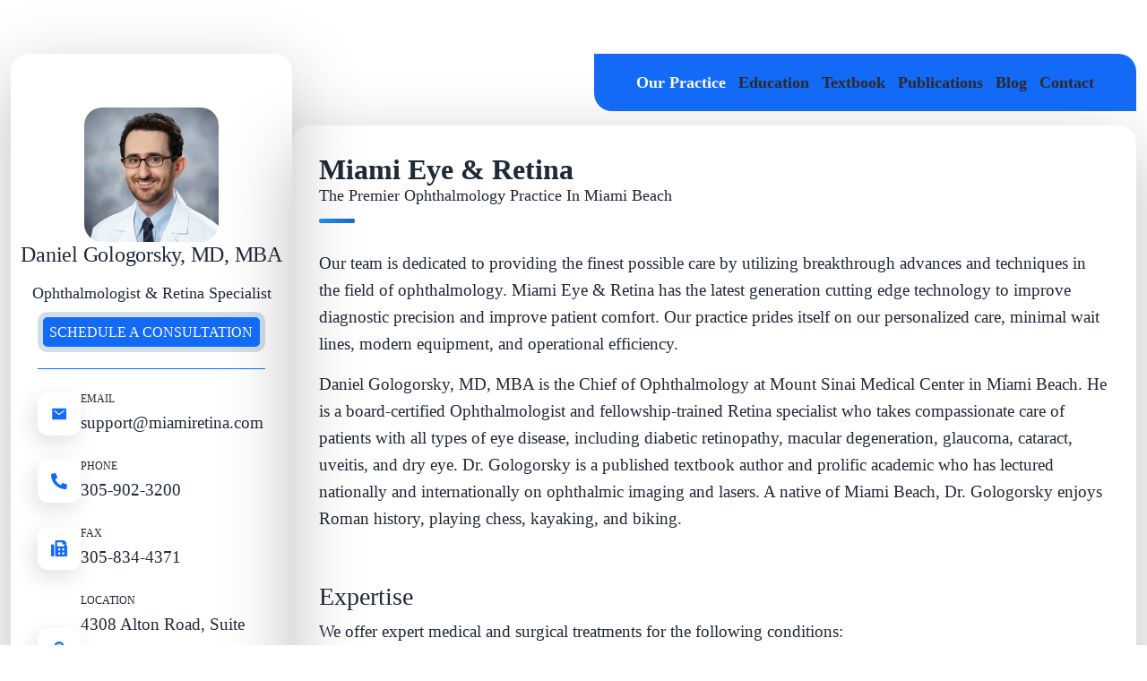

--- FILE ---
content_type: text/html; charset=utf-8
request_url: https://www.danielgologorsky.com/
body_size: 15334
content:
<!DOCTYPE html><html lang="en"><head><meta charSet="utf-8"/><meta name="robots" content="index,follow,nosnippet,max-snippet:-1,max-image-preview:large,noarchive,noimageindex,max-video-preview:-1,notranslate"/><meta name="description" content="Daniel Gologorsky, MD, MBA is an Ophthalmologist and Retina specialist who takes care of patients with diabetic retinopathy, macular degeneration and more."/><meta property="og:title" content="Daniel Gologorsky, MD, MBA"/><meta property="og:description" content="Daniel Gologorsky, MD, MBA is an Ophthalmologist and Retina specialist who takes care of patients with diabetic retinopathy, macular degeneration and more."/><meta property="og:url" content="https://danielblog3.vercel.app"/><meta property="og:type" content="website"/><meta property="og:image"/><meta property="og:locale" content="en_US"/><meta property="og:site_name" content="Daniel Gologorsky, MD, MBA"/><title>Daniel Gologorsky</title><meta name="viewport" content="initial-scale=1.0, width=device-width"/><meta name="google-site-verification" content="Jq7cNeXR9G9OnS-i2DytYf1nRLFbrxMNebckXJL7L-k"/><script src="/js/script.js" defer=""></script><link rel="dns-prefetch" href="https://www.google-analytics.com"/><link rel="preconnect" href="https://www.googletagmanager.com" crossorigin="anonymous"/><meta name="next-head-count" content="16"/><link rel="preload" href="/_next/static/css/352079ca8ed605b2.css" as="style" crossorigin=""/><link rel="stylesheet" href="/_next/static/css/352079ca8ed605b2.css" crossorigin="" data-n-g=""/><noscript data-n-css=""></noscript><script defer="" crossorigin="" nomodule="" src="/_next/static/chunks/polyfills-c67a75d1b6f99dc8.js"></script><script src="/_next/static/chunks/webpack-efdab446b2c4fcf1.js" defer="" crossorigin=""></script><script src="/_next/static/chunks/framework-fae63b21a27d6472.js" defer="" crossorigin=""></script><script src="/_next/static/chunks/main-cde9198b3ff2f75d.js" defer="" crossorigin=""></script><script src="/_next/static/chunks/pages/_app-c8bff5f3a18880fd.js" defer="" crossorigin=""></script><script src="/_next/static/chunks/664-9237e10e561d3a97.js" defer="" crossorigin=""></script><script src="/_next/static/chunks/pages/index-18b5fe67aa9b753a.js" defer="" crossorigin=""></script><script src="/_next/static/NHHvWUbnfMC-_eotxryrp/_buildManifest.js" defer="" crossorigin=""></script><script src="/_next/static/NHHvWUbnfMC-_eotxryrp/_ssgManifest.js" defer="" crossorigin=""></script><script data-cfasync="false" nonce="178c736f-322a-4886-8265-f68766e9ce5e">try{(function(w,d){!function(j,k,l,m){if(j.zaraz)console.error("zaraz is loaded twice");else{j[l]=j[l]||{};j[l].executed=[];j.zaraz={deferred:[],listeners:[]};j.zaraz._v="5874";j.zaraz._n="178c736f-322a-4886-8265-f68766e9ce5e";j.zaraz.q=[];j.zaraz._f=function(n){return async function(){var o=Array.prototype.slice.call(arguments);j.zaraz.q.push({m:n,a:o})}};for(const p of["track","set","debug"])j.zaraz[p]=j.zaraz._f(p);j.zaraz.init=()=>{var q=k.getElementsByTagName(m)[0],r=k.createElement(m),s=k.getElementsByTagName("title")[0];s&&(j[l].t=k.getElementsByTagName("title")[0].text);j[l].x=Math.random();j[l].w=j.screen.width;j[l].h=j.screen.height;j[l].j=j.innerHeight;j[l].e=j.innerWidth;j[l].l=j.location.href;j[l].r=k.referrer;j[l].k=j.screen.colorDepth;j[l].n=k.characterSet;j[l].o=(new Date).getTimezoneOffset();if(j.dataLayer)for(const t of Object.entries(Object.entries(dataLayer).reduce((u,v)=>({...u[1],...v[1]}),{})))zaraz.set(t[0],t[1],{scope:"page"});j[l].q=[];for(;j.zaraz.q.length;){const w=j.zaraz.q.shift();j[l].q.push(w)}r.defer=!0;for(const x of[localStorage,sessionStorage])Object.keys(x||{}).filter(z=>z.startsWith("_zaraz_")).forEach(y=>{try{j[l]["z_"+y.slice(7)]=JSON.parse(x.getItem(y))}catch{j[l]["z_"+y.slice(7)]=x.getItem(y)}});r.referrerPolicy="origin";r.src="/cdn-cgi/zaraz/s.js?z="+btoa(encodeURIComponent(JSON.stringify(j[l])));q.parentNode.insertBefore(r,q)};["complete","interactive"].includes(k.readyState)?zaraz.init():j.addEventListener("DOMContentLoaded",zaraz.init)}}(w,d,"zarazData","script");window.zaraz._p=async d$=>new Promise(ea=>{if(d$){d$.e&&d$.e.forEach(eb=>{try{const ec=d.querySelector("script[nonce]"),ed=ec?.nonce||ec?.getAttribute("nonce"),ee=d.createElement("script");ed&&(ee.nonce=ed);ee.innerHTML=eb;ee.onload=()=>{d.head.removeChild(ee)};d.head.appendChild(ee)}catch(ef){console.error(`Error executing script: ${eb}\n`,ef)}});Promise.allSettled((d$.f||[]).map(eg=>fetch(eg[0],eg[1])))}ea()});zaraz._p({"e":["(function(w,d){})(window,document)"]});})(window,document)}catch(e){throw fetch("/cdn-cgi/zaraz/t"),e;};</script></head><body><div id="__next"><main><div class="sidebar" data-sidebar="true"><div class="sidebar-info"><figure class="avatar-box"><img alt="Daniel Gologorsky" loading="lazy" width="300" height="300" decoding="async" data-nimg="1" style="color:transparent" src="/assets/img/sample/daniel-gologorsky.webp"/></figure><div class="info-content"><h1 class="name" title="Daniel Gologorsky">Daniel Gologorsky, MD, MBA</h1><p class="title">Ophthalmologist &amp; Retina Specialist</p><div id="job-contact" class="text-center text-uppercase small pt-2"><a class="sidebar-schedule-btn" href="https://squareup.com/appointments/book/mb34w9v87o2g0a/L6WQ2ZCD1V07V/start/" target="_blank" rel="nofollow noreferrer noopener">Schedule a consultation</a></div></div><button aria-label="show-contact-btn" class="info_more-btn" data-sidebar-btn="true"><span>Show Contacts</span><svg stroke="currentColor" fill="currentColor" stroke-width="0" viewBox="0 0 448 512" height="1em" width="1em" xmlns="http://www.w3.org/2000/svg"><path d="M207.029 381.476L12.686 187.132c-9.373-9.373-9.373-24.569 0-33.941l22.667-22.667c9.357-9.357 24.522-9.375 33.901-.04L224 284.505l154.745-154.021c9.379-9.335 24.544-9.317 33.901.04l22.667 22.667c9.373 9.373 9.373 24.569 0 33.941L240.971 381.476c-9.373 9.372-24.569 9.372-33.942 0z"></path></svg></button></div><div class="sidebar-info_more"><div class="separator"></div><ul class="contacts-list"><li class="contact-item"><div class="icon-box"><svg stroke="currentColor" fill="currentColor" stroke-width="0" viewBox="0 0 512 512" height="1em" width="1em" xmlns="http://www.w3.org/2000/svg"><path d="M464 80H48a16 16 0 0 0-16 16v320a16 16 0 0 0 16 16h416a16 16 0 0 0 16-16V96a16 16 0 0 0-16-16zM265.82 284.63a16 16 0 0 1-19.64 0L89.55 162.81l19.64-25.26L256 251.73l146.81-114.18 19.64 25.26z"></path></svg></div><div class="contact-info"><p class="contact-title">Email</p><a class="sidebar-email-btn contact-link" href="/cdn-cgi/l/email-protection#24575154544b565064494d45494d5641504d4a450a474b49" target="_blank" rel="noopener noreferrer"><span class="__cf_email__" data-cfemail="10636560607f6264507d79717d79627564797e713e737f7d">[email&#160;protected]</span></a></div></li><li class="contact-item"><div class="icon-box"><svg stroke="currentColor" fill="currentColor" stroke-width="0" viewBox="0 0 512 512" height="1em" width="1em" xmlns="http://www.w3.org/2000/svg"><path d="M497.39 361.8l-112-48a24 24 0 0 0-28 6.9l-49.6 60.6A370.66 370.66 0 0 1 130.6 204.11l60.6-49.6a23.94 23.94 0 0 0 6.9-28l-48-112A24.16 24.16 0 0 0 122.6.61l-104 24A24 24 0 0 0 0 48c0 256.5 207.9 464 464 464a24 24 0 0 0 23.4-18.6l24-104a24.29 24.29 0 0 0-14.01-27.6z"></path></svg></div><div class="contact-info"><p class="contact-title">Phone</p><a class="contact-link contact-section-call-btn" href="tel:3059023200">305-902-3200</a></div></li><li class="contact-item"><div class="icon-box"><svg stroke="currentColor" fill="currentColor" stroke-width="0" viewBox="0 0 512 512" height="1em" width="1em" xmlns="http://www.w3.org/2000/svg"><path d="M480 160V77.25a32 32 0 0 0-9.38-22.63L425.37 9.37A32 32 0 0 0 402.75 0H160a32 32 0 0 0-32 32v448a32 32 0 0 0 32 32h320a32 32 0 0 0 32-32V192a32 32 0 0 0-32-32zM288 432a16 16 0 0 1-16 16h-32a16 16 0 0 1-16-16v-32a16 16 0 0 1 16-16h32a16 16 0 0 1 16 16zm0-128a16 16 0 0 1-16 16h-32a16 16 0 0 1-16-16v-32a16 16 0 0 1 16-16h32a16 16 0 0 1 16 16zm128 128a16 16 0 0 1-16 16h-32a16 16 0 0 1-16-16v-32a16 16 0 0 1 16-16h32a16 16 0 0 1 16 16zm0-128a16 16 0 0 1-16 16h-32a16 16 0 0 1-16-16v-32a16 16 0 0 1 16-16h32a16 16 0 0 1 16 16zm0-112H192V64h160v48a16 16 0 0 0 16 16h48zM64 128H32a32 32 0 0 0-32 32v320a32 32 0 0 0 32 32h32a32 32 0 0 0 32-32V160a32 32 0 0 0-32-32z"></path></svg></div><div class="contact-info"><p class="contact-title">Fax</p><a class="contact-link contact-section-call-btn" href="fax:305-834-4371">305-834-4371</a></div></li><li class="contact-item"><div class="icon-box"><svg stroke="currentColor" fill="currentColor" stroke-width="0" version="1.1" viewBox="0 0 16 16" height="1em" width="1em" xmlns="http://www.w3.org/2000/svg"><path d="M8 0c-2.761 0-5 2.239-5 5 0 5 5 11 5 11s5-6 5-11c0-2.761-2.239-5-5-5zM8 8.063c-1.691 0-3.063-1.371-3.063-3.063s1.371-3.063 3.063-3.063 3.063 1.371 3.063 3.063-1.371 3.063-3.063 3.063zM6.063 5c0-1.070 0.867-1.938 1.938-1.938s1.938 0.867 1.938 1.938c0 1.070-0.867 1.938-1.938 1.938s-1.938-0.867-1.938-1.938z"></path></svg></div><div class="contact-info"><p class="contact-title">Location</p><address><a class="contact-section-get-direction-btn contact-link" href="https://www.google.com/maps/place/4308+Alton+Road+Suite+610+Miami+Beach+FL+33140/@25.8135422,-80.1456993,17z" target="_blank" rel="noopener noreferrer"> <!-- -->4308 Alton Road, Suite 610<br/>Miami Beach, FL 33140</a></address></div></li><li class="contact-item"><div class="icon-box"><svg stroke="currentColor" fill="currentColor" stroke-width="0" viewBox="0 0 576 512" height="1em" width="1em" xmlns="http://www.w3.org/2000/svg"><path d="M259.3 17.8L194 150.2 47.9 171.5c-26.2 3.8-36.7 36.1-17.7 54.6l105.7 103-25 145.5c-4.5 26.3 23.2 46 46.4 33.7L288 439.6l130.7 68.7c23.2 12.2 50.9-7.4 46.4-33.7l-25-145.5 105.7-103c19-18.5 8.5-50.8-17.7-54.6L382 150.2 316.7 17.8c-11.7-23.6-45.6-23.9-57.4 0z"></path></svg></div><div class="contact-info"><p class="contact-title">Reviews</p><a class="contact-link" href="https://www.healthgrades.com/physician/dr-daniel-gologorsky-y9qfc2z" target="_blank" rel="noopener noreferrer">Healthgrades Reviews</a></div></li><li class="contact-item"><div class="icon-box"><svg stroke="currentColor" fill="currentColor" stroke-width="0" viewBox="0 0 488 512" height="1em" width="1em" xmlns="http://www.w3.org/2000/svg"><path d="M488 261.8C488 403.3 391.1 504 248 504 110.8 504 0 393.2 0 256S110.8 8 248 8c66.8 0 123 24.5 166.3 64.9l-67.5 64.9C258.5 52.6 94.3 116.6 94.3 256c0 86.5 69.1 156.6 153.7 156.6 98.2 0 135-70.4 140.8-106.9H248v-85.3h236.1c2.3 12.7 3.9 24.9 3.9 41.4z"></path></svg></div><div class="contact-info"><p class="contact-title">Reviews</p><a class="contact-link" href="https://www.google.com/search?hl=en-US&amp;gl=us&amp;q=Daniel+Gologorsky+MD+%7C+Miami+Eye+%26+Retina+%7C+Ophthalmology,+4308+Alton+Rd+%23610,+Miami+Beach,+FL+33140&amp;ludocid=16207653990754990976&amp;lsig=AB86z5X1jQ2xrAGrAh5jgQfOvXzB&amp;hl=en&amp;gl=US" target="_blank" rel="noopener noreferrer">Google Reviews</a></div></li></ul><div class="separator"></div><div class="lang-mode"><div role="group" class="btn-group"><button aria-label="fi fi-us mr-1 text-xl" class="lang-btn d-flex items-center mx-2 selected"><img alt="fi fi-us mr-1 text-xl" loading="lazy" width="30" height="20" decoding="async" data-nimg="1" class="fi fi-us mr-1 text-xl" style="color:transparent" src="/assets/img/flags/us.webp"/><span>En</span></button><button aria-label="fi fi-es mr-1 text-xl" class="lang-btn d-flex items-center mx-2"><img alt="fi fi-es mr-1 text-xl" loading="lazy" width="30" height="20" decoding="async" data-nimg="1" class="fi fi-es mr-1 text-xl" style="color:transparent" src="/assets/img/flags/es.webp"/><span>Es</span></button><button aria-label="fi fi-ru mr-1 text-xl" class="lang-btn d-flex items-center mx-2"><img alt="fi fi-ru mr-1 text-xl" loading="lazy" width="30" height="20" decoding="async" data-nimg="1" class="fi fi-ru mr-1 text-xl" style="color:transparent" src="/assets/img/flags/ru.webp"/><span>Ru</span></button><button aria-label="fi fi-il mr-1 text-xl" class="lang-btn d-flex items-center mx-2"><img alt="fi fi-il mr-1 text-xl" loading="lazy" width="30" height="20" decoding="async" data-nimg="1" class="fi fi-il mr-1 text-xl" style="color:transparent" src="/assets/img/flags/he.webp"/><span>He</span></button></div></div><div class="side-footer mt-3"><div class="social"><ul class="social-list"><li class="social-item"><a href="https://www.linkedin.com/in/daniel-gologorsky-md-mba" target="_blank" class="social-link" rel="noreferrer" aria-label="daniel-linkedin"><svg stroke="currentColor" fill="currentColor" stroke-width="0" viewBox="0 0 448 512" height="1em" width="1em" xmlns="http://www.w3.org/2000/svg"><path d="M416 32H31.9C14.3 32 0 46.5 0 64.3v383.4C0 465.5 14.3 480 31.9 480H416c17.6 0 32-14.5 32-32.3V64.3c0-17.8-14.4-32.3-32-32.3zM135.4 416H69V202.2h66.5V416zm-33.2-243c-21.3 0-38.5-17.3-38.5-38.5S80.9 96 102.2 96c21.2 0 38.5 17.3 38.5 38.5 0 21.3-17.2 38.5-38.5 38.5zm282.1 243h-66.4V312c0-24.8-.5-56.7-34.5-56.7-34.6 0-39.9 27-39.9 54.9V416h-66.4V202.2h63.7v29.2h.9c8.9-16.8 30.6-34.5 62.9-34.5 67.2 0 79.7 44.3 79.7 101.9V416z"></path></svg></a></li><li class="social-item"><a class="social-link" href="https://www.asrs.org/find-a-specialist/profile/23232/Daniel-Gologorsky" target="_blank" rel="nofollow noreferrer noopener" aria-label="daniel-social"><svg stroke="currentColor" fill="currentColor" stroke-width="0" viewBox="0 0 448 512" height="1em" width="1em" xmlns="http://www.w3.org/2000/svg"><path d="M400 32H48C21.49 32 0 53.49 0 80v352c0 26.51 21.49 48 48 48h352c26.51 0 48-21.49 48-48V80c0-26.51-21.49-48-48-48zM112 416c-26.51 0-48-21.49-48-48s21.49-48 48-48 48 21.49 48 48-21.49 48-48 48zm157.533 0h-34.335c-6.011 0-11.051-4.636-11.442-10.634-5.214-80.05-69.243-143.92-149.123-149.123-5.997-.39-10.633-5.431-10.633-11.441v-34.335c0-6.535 5.468-11.777 11.994-11.425 110.546 5.974 198.997 94.536 204.964 204.964.352 6.526-4.89 11.994-11.425 11.994zm103.027 0h-34.334c-6.161 0-11.175-4.882-11.427-11.038-5.598-136.535-115.204-246.161-251.76-251.76C68.882 152.949 64 147.935 64 141.774V107.44c0-6.454 5.338-11.664 11.787-11.432 167.83 6.025 302.21 141.191 308.205 308.205.232 6.449-4.978 11.787-11.432 11.787z"></path></svg></a></li><li class="social-item"><button aria-label="Toggle Dark Mode" type="button" class="h-6 w-6 rounded"><svg xmlns="http://www.w3.org/2000/svg" viewBox="0 0 20 20" fill="currentColor" class="text-primary dark:text-gray-100"><path d="M17.293 13.293A8 8 0 016.707 2.707a8.001 8.001 0 1010.586 10.586z"></path></svg></button></li></ul></div></div></div></div><div class="main-content" id="main-wrapper"><nav class="navbar"><ul class="navbar-list"><li class="navbar-item"><button aria-label="nav-our-practice" class="navbar-link active" data-nav-link="true" data-page-target="our-practice">Our Practice</button></li><li class="navbar-item"><button aria-label="nav-education" class="navbar-link" data-nav-link="true" data-page-target="education">Education</button></li><li class="navbar-item"><button aria-label="nav-textbook" class="navbar-link" data-nav-link="true" data-page-target="textbook">Textbook</button></li><li class="navbar-item"><button aria-label="nav-pub" class="navbar-link" data-nav-link="true" data-page-target="publications">Publications</button></li><li class="navbar-item"><button aria-label="nav-blog" class="navbar-link" data-nav-link="true" data-page-target="blog">Blog</button></li><li class="navbar-item"><button aria-label="nav-contact" class="navbar-link" data-nav-link="true" data-page-target="contact">Contact</button></li></ul></nav><article class="our-practice active" data-page="our-practice"><div><header><h2 class="h2 article-title">Miami Eye &amp; Retina<br/><span class="article-sub-title">The premier ophthalmology practice in Miami Beach</span></h2></header><section class="about-text"><div class="colorlib-narrow-content"><div class="row"><div class="col-md-12"><div class="row row-bottom-padded-sm"><div class="col-md-12"><div class="about-desc"><p>Our team is dedicated to providing the finest possible care by utilizing breakthrough advances and techniques in the field of ophthalmology. Miami Eye &amp; Retina has the latest generation cutting edge technology to improve diagnostic precision and improve patient comfort. Our practice prides itself on our personalized care, minimal wait lines, modern equipment, and operational efficiency.</p><p>Daniel Gologorsky, MD, MBA is the Chief of Ophthalmology at Mount Sinai Medical Center in Miami Beach. He is a board-certified Ophthalmologist and fellowship-trained Retina specialist who takes compassionate care of patients with all types of eye disease, including diabetic retinopathy, macular degeneration, glaucoma, cataract, uveitis, and dry eye. Dr. Gologorsky is a published textbook author and prolific academic who has lectured nationally and internationally on ophthalmic imaging and lasers. A native of Miami Beach, Dr. Gologorsky enjoys Roman history, playing chess, kayaking, and biking.</p></div></div></div></div></div></div></section></div><section class="service"><div><section class="colorlib-expertise" id="expertise"><div class="colorlib-narrow-content"><div class="row"><div class="col-md-12"><h3 class="colorlib-heading mb-2">Expertise</h3><div class="about-desc">We offer expert medical and surgical treatments for the following conditions:<div class="expertise-table grid grid-cols-3 gap-y-1"><div class="d-flex items-center"><span><svg stroke="currentColor" fill="none" stroke-width="0" viewBox="0 0 15 15" height="1em" width="1em" xmlns="http://www.w3.org/2000/svg"><path d="M9.875 7.5C9.875 8.81168 8.81168 9.875 7.5 9.875C6.18832 9.875 5.125 8.81168 5.125 7.5C5.125 6.18832 6.18832 5.125 7.5 5.125C8.81168 5.125 9.875 6.18832 9.875 7.5Z" fill="currentColor"></path></svg></span>Annual Eye Exams</div><div class="d-flex items-center"><span><svg stroke="currentColor" fill="none" stroke-width="0" viewBox="0 0 15 15" height="1em" width="1em" xmlns="http://www.w3.org/2000/svg"><path d="M9.875 7.5C9.875 8.81168 8.81168 9.875 7.5 9.875C6.18832 9.875 5.125 8.81168 5.125 7.5C5.125 6.18832 6.18832 5.125 7.5 5.125C8.81168 5.125 9.875 6.18832 9.875 7.5Z" fill="currentColor"></path></svg></span>Diabetic Retinopathy</div><div class="d-flex items-center"><span><svg stroke="currentColor" fill="none" stroke-width="0" viewBox="0 0 15 15" height="1em" width="1em" xmlns="http://www.w3.org/2000/svg"><path d="M9.875 7.5C9.875 8.81168 8.81168 9.875 7.5 9.875C6.18832 9.875 5.125 8.81168 5.125 7.5C5.125 6.18832 6.18832 5.125 7.5 5.125C8.81168 5.125 9.875 6.18832 9.875 7.5Z" fill="currentColor"></path></svg></span>Macular Degeneration</div><div class="d-flex items-center"><span><svg stroke="currentColor" fill="none" stroke-width="0" viewBox="0 0 15 15" height="1em" width="1em" xmlns="http://www.w3.org/2000/svg"><path d="M9.875 7.5C9.875 8.81168 8.81168 9.875 7.5 9.875C6.18832 9.875 5.125 8.81168 5.125 7.5C5.125 6.18832 6.18832 5.125 7.5 5.125C8.81168 5.125 9.875 6.18832 9.875 7.5Z" fill="currentColor"></path></svg></span>Glaucoma</div><div class="d-flex items-center"><span><svg stroke="currentColor" fill="none" stroke-width="0" viewBox="0 0 15 15" height="1em" width="1em" xmlns="http://www.w3.org/2000/svg"><path d="M9.875 7.5C9.875 8.81168 8.81168 9.875 7.5 9.875C6.18832 9.875 5.125 8.81168 5.125 7.5C5.125 6.18832 6.18832 5.125 7.5 5.125C8.81168 5.125 9.875 6.18832 9.875 7.5Z" fill="currentColor"></path></svg></span>Dry Eye</div><div class="d-flex items-center"><span><svg stroke="currentColor" fill="none" stroke-width="0" viewBox="0 0 15 15" height="1em" width="1em" xmlns="http://www.w3.org/2000/svg"><path d="M9.875 7.5C9.875 8.81168 8.81168 9.875 7.5 9.875C6.18832 9.875 5.125 8.81168 5.125 7.5C5.125 6.18832 6.18832 5.125 7.5 5.125C8.81168 5.125 9.875 6.18832 9.875 7.5Z" fill="currentColor"></path></svg></span>Cataract</div><div class="d-flex items-center"><span><svg stroke="currentColor" fill="none" stroke-width="0" viewBox="0 0 15 15" height="1em" width="1em" xmlns="http://www.w3.org/2000/svg"><path d="M9.875 7.5C9.875 8.81168 8.81168 9.875 7.5 9.875C6.18832 9.875 5.125 8.81168 5.125 7.5C5.125 6.18832 6.18832 5.125 7.5 5.125C8.81168 5.125 9.875 6.18832 9.875 7.5Z" fill="currentColor"></path></svg></span>HIV Retinopathy</div><div class="d-flex items-center"><span><svg stroke="currentColor" fill="none" stroke-width="0" viewBox="0 0 15 15" height="1em" width="1em" xmlns="http://www.w3.org/2000/svg"><path d="M9.875 7.5C9.875 8.81168 8.81168 9.875 7.5 9.875C6.18832 9.875 5.125 8.81168 5.125 7.5C5.125 6.18832 6.18832 5.125 7.5 5.125C8.81168 5.125 9.875 6.18832 9.875 7.5Z" fill="currentColor"></path></svg></span>Retinal tears / detachments</div><div class="d-flex items-center"><span><svg stroke="currentColor" fill="none" stroke-width="0" viewBox="0 0 15 15" height="1em" width="1em" xmlns="http://www.w3.org/2000/svg"><path d="M9.875 7.5C9.875 8.81168 8.81168 9.875 7.5 9.875C6.18832 9.875 5.125 8.81168 5.125 7.5C5.125 6.18832 6.18832 5.125 7.5 5.125C8.81168 5.125 9.875 6.18832 9.875 7.5Z" fill="currentColor"></path></svg></span>Blepharitis</div><div class="d-flex items-center"><span><svg stroke="currentColor" fill="none" stroke-width="0" viewBox="0 0 15 15" height="1em" width="1em" xmlns="http://www.w3.org/2000/svg"><path d="M9.875 7.5C9.875 8.81168 8.81168 9.875 7.5 9.875C6.18832 9.875 5.125 8.81168 5.125 7.5C5.125 6.18832 6.18832 5.125 7.5 5.125C8.81168 5.125 9.875 6.18832 9.875 7.5Z" fill="currentColor"></path></svg></span>Presbyopia</div><div class="d-flex items-center"><span><svg stroke="currentColor" fill="none" stroke-width="0" viewBox="0 0 15 15" height="1em" width="1em" xmlns="http://www.w3.org/2000/svg"><path d="M9.875 7.5C9.875 8.81168 8.81168 9.875 7.5 9.875C6.18832 9.875 5.125 8.81168 5.125 7.5C5.125 6.18832 6.18832 5.125 7.5 5.125C8.81168 5.125 9.875 6.18832 9.875 7.5Z" fill="currentColor"></path></svg></span>HCQ Screening</div><div class="d-flex items-center"><span><svg stroke="currentColor" fill="none" stroke-width="0" viewBox="0 0 15 15" height="1em" width="1em" xmlns="http://www.w3.org/2000/svg"><path d="M9.875 7.5C9.875 8.81168 8.81168 9.875 7.5 9.875C6.18832 9.875 5.125 8.81168 5.125 7.5C5.125 6.18832 6.18832 5.125 7.5 5.125C8.81168 5.125 9.875 6.18832 9.875 7.5Z" fill="currentColor"></path></svg></span>Macular Edema</div><div class="d-flex items-center"><span><svg stroke="currentColor" fill="none" stroke-width="0" viewBox="0 0 15 15" height="1em" width="1em" xmlns="http://www.w3.org/2000/svg"><path d="M9.875 7.5C9.875 8.81168 8.81168 9.875 7.5 9.875C6.18832 9.875 5.125 8.81168 5.125 7.5C5.125 6.18832 6.18832 5.125 7.5 5.125C8.81168 5.125 9.875 6.18832 9.875 7.5Z" fill="currentColor"></path></svg></span>Vascular Disease</div><div class="d-flex items-center"><span><svg stroke="currentColor" fill="none" stroke-width="0" viewBox="0 0 15 15" height="1em" width="1em" xmlns="http://www.w3.org/2000/svg"><path d="M9.875 7.5C9.875 8.81168 8.81168 9.875 7.5 9.875C6.18832 9.875 5.125 8.81168 5.125 7.5C5.125 6.18832 6.18832 5.125 7.5 5.125C8.81168 5.125 9.875 6.18832 9.875 7.5Z" fill="currentColor"></path></svg></span>Vitreous Hemorrhage</div><div class="d-flex items-center"><span><svg stroke="currentColor" fill="none" stroke-width="0" viewBox="0 0 15 15" height="1em" width="1em" xmlns="http://www.w3.org/2000/svg"><path d="M9.875 7.5C9.875 8.81168 8.81168 9.875 7.5 9.875C6.18832 9.875 5.125 8.81168 5.125 7.5C5.125 6.18832 6.18832 5.125 7.5 5.125C8.81168 5.125 9.875 6.18832 9.875 7.5Z" fill="currentColor"></path></svg></span>Uveitis</div><div class="d-flex items-center"><span><svg stroke="currentColor" fill="none" stroke-width="0" viewBox="0 0 15 15" height="1em" width="1em" xmlns="http://www.w3.org/2000/svg"><path d="M9.875 7.5C9.875 8.81168 8.81168 9.875 7.5 9.875C6.18832 9.875 5.125 8.81168 5.125 7.5C5.125 6.18832 6.18832 5.125 7.5 5.125C8.81168 5.125 9.875 6.18832 9.875 7.5Z" fill="currentColor"></path></svg></span>Optic Neuropathy</div><div class="d-flex items-center"><span><svg stroke="currentColor" fill="none" stroke-width="0" viewBox="0 0 15 15" height="1em" width="1em" xmlns="http://www.w3.org/2000/svg"><path d="M9.875 7.5C9.875 8.81168 8.81168 9.875 7.5 9.875C6.18832 9.875 5.125 8.81168 5.125 7.5C5.125 6.18832 6.18832 5.125 7.5 5.125C8.81168 5.125 9.875 6.18832 9.875 7.5Z" fill="currentColor"></path></svg></span>Chalazion / Stye</div><div class="d-flex items-center"><span><svg stroke="currentColor" fill="none" stroke-width="0" viewBox="0 0 15 15" height="1em" width="1em" xmlns="http://www.w3.org/2000/svg"><path d="M9.875 7.5C9.875 8.81168 8.81168 9.875 7.5 9.875C6.18832 9.875 5.125 8.81168 5.125 7.5C5.125 6.18832 6.18832 5.125 7.5 5.125C8.81168 5.125 9.875 6.18832 9.875 7.5Z" fill="currentColor"></path></svg></span>Trauma</div></div></div></div></div></div></section></div></section></article><article class="education" data-page="education"><div><h3 class="colorlib-heading mb-3">Education</h3><section class="timeline"><div class="title-wrapper"><div class="icon-box"><svg stroke="currentColor" fill="currentColor" stroke-width="0" viewBox="0 0 512 512" height="1em" width="1em" xmlns="http://www.w3.org/2000/svg"><path d="M464 48c-67.61.29-117.87 9.6-154.24 25.69-27.14 12-37.76 21.08-37.76 51.84V448c41.57-37.5 78.46-48 224-48V48zM48 48c67.61.29 117.87 9.6 154.24 25.69 27.14 12 37.76 21.08 37.76 51.84V448c-41.57-37.5-78.46-48-224-48V48z"></path></svg></div><h3 class="colorlib-heading">Education &amp; Training</h3></div><ol class="timeline-list"><li class="timeline-item"><h4 class="h4 timeline-item-title">Cornell University (BA)</h4><p class="timeline-text"> <!-- -->Chemistry &amp; Chemical Biology major. Graduated magna cum laude, Phi Beta Kappa, 4.0 GPA.<!-- --> </p></li><li class="timeline-item"><h4 class="h4 timeline-item-title">Dartmouth Medical School (MD)</h4><p class="timeline-text"> <!-- -->Multiple awards for clinical excellence and medical research.<!-- --> </p></li><li class="timeline-item"><h4 class="h4 timeline-item-title">Tuck School of Business at Dartmouth (MBA)</h4><p class="timeline-text"> <!-- -->Focusing on healthcare delivery and operations management.<!-- --> </p></li><li class="timeline-item"><h4 class="h4 timeline-item-title">Bascom Palmer Eye Institute</h4><p class="timeline-text"> <!-- -->Ophthalmology residency. The <a target="_blank" class="show-link" href="https://umiamihealth.org/en/Bascom-Palmer-Eye-Institute/About-Bascom-Palmer/US-News-Ranking">US News &amp; World Report</a> ranks Bascom Palmer Eye Institute as the #1 Ophthalmology hospital and research center for the 23rd consecutive year.<!-- --> </p></li><li class="timeline-item"><h4 class="h4 timeline-item-title">New York Eye &amp; Ear Infirmary</h4><p class="timeline-text"> <!-- -->Fellowship in diseases of the Retina and Vitreous<!-- --> </p></li></ol></section><section class="timeline"><div class="title-wrapper"><div class="icon-box"><svg stroke="currentColor" fill="currentColor" stroke-width="0" viewBox="0 0 512 512" height="1em" width="1em" xmlns="http://www.w3.org/2000/svg"><path d="M98.398 21.146a17.092 17.092 0 0 0-4.636.521c-20.49 5.262-33.163 20.63-36.116 38.649-2.952 18.019 2.168 38.346 12.676 58.193 20.695 39.086 63.262 77.08 117.852 85.85-5.61-6.72-11.05-14.246-16.274-22.375-39.008-12.57-70.021-42.344-85.67-71.899-9.206-17.387-12.846-34.491-10.82-46.857C77.437 50.862 83.482 42.89 98.238 39.1c.065-.017.068-.034.092-.053-.065-.143.105-.08 0 0 .022.049.061.11.176.217.527.493 1.689 2.24 2.207 5.14 1.036 5.804-.413 15.593-8.135 25.68l14.293 10.942c10.418-13.61 13.65-28.086 11.56-39.785-1.044-5.85-3.396-11.165-7.628-15.124-3.174-2.969-7.747-4.868-12.405-4.972zm315.204 0c-4.658.104-9.23 2.003-12.405 4.972-4.232 3.96-6.584 9.274-7.629 15.124-2.089 11.699 1.143 26.174 11.56 39.785l14.294-10.942c-7.722-10.087-9.171-19.876-8.135-25.68.518-2.9 1.68-4.647 2.207-5.14a.695.695 0 0 0 .176-.217c-.105-.08.065-.143 0 0 .024.019.027.036.092.053 14.756 3.79 20.801 11.76 22.828 24.127 2.026 12.366-1.614 29.47-10.82 46.857-15.649 29.555-46.662 59.33-85.67 71.899-5.223 8.129-10.665 15.655-16.274 22.375 54.59-8.77 97.157-46.764 117.852-85.85 10.508-19.847 15.628-40.174 12.676-58.193-2.953-18.02-15.626-33.387-36.116-38.649a17.092 17.092 0 0 0-4.636-.521zm-276.166 7.713c2.146 36.533 16.76 83.07 36.537 120.824 10.707 20.442 22.876 38.334 34.761 50.685C220.62 212.72 232 218.858 240 218.858h32c8 0 19.38-6.138 31.266-18.49 11.885-12.351 24.054-30.243 34.761-50.685 19.777-37.755 34.39-84.29 36.537-120.824H137.436zm95.564 208v16h46v-16h-46zm6.445 34c-2.458 25.967-12.796 57.873-24.437 76h81.984c-11.64-18.127-21.979-50.033-24.437-76h-33.11zm-38.445 94v14h110v-14H201zm-32 32v94h174v-94H169zm23 23h128v48H192v-48z"></path></svg></div><h3 class="colorlib-heading">Professional Affiliations</h3></div><ol class="timeline-list"><li class="timeline-item"><h4 class="h4 timeline-item-title">American Academy of Ophthalmology (AAO)</h4></li><li class="timeline-item"><h4 class="h4 timeline-item-title">American Society of Retina Specialists (ASRS)</h4></li></ol></section><section class="affiliations-marquee" aria-label="Educational affiliations"><div class="affiliations-marquee__track"><div class="affiliations-marquee__logo"><img src="/assets/img/asrs.png" alt="American Society of Retina Specialists" loading="lazy"/></div><div class="affiliations-marquee__logo"><img src="/assets/img/academy.png" alt="American Academy of Ophthalmology" loading="lazy"/></div><div class="affiliations-marquee__logo"><img src="/assets/img/cornell.jpg" alt="Cornell University" loading="lazy"/></div><div class="affiliations-marquee__logo"><img src="/assets/img/bascom.png" alt="Bascom Palmer Eye Institute" loading="lazy"/></div><div class="affiliations-marquee__logo"><img src="/assets/img/dart.png" alt="Dartmouth College" loading="lazy"/></div><div class="affiliations-marquee__logo"><img src="/assets/img/asrs.png" alt="American Society of Retina Specialists" loading="lazy"/></div><div class="affiliations-marquee__logo"><img src="/assets/img/academy.png" alt="American Academy of Ophthalmology" loading="lazy"/></div><div class="affiliations-marquee__logo"><img src="/assets/img/cornell.jpg" alt="Cornell University" loading="lazy"/></div><div class="affiliations-marquee__logo"><img src="/assets/img/bascom.png" alt="Bascom Palmer Eye Institute" loading="lazy"/></div><div class="affiliations-marquee__logo"><img src="/assets/img/dart.png" alt="Dartmouth College" loading="lazy"/></div></div></section></div></article><article class="textbook" data-page="textbook"><div><header><h2 class="h2 article-title">Textbook</h2></header><section class="colorlib-textbook" id="textbook"><div class="colorlib-narrow-content"><div class="row"><div class="col-md-12"><div class="row mt-4" id="text-book"><div class="col-md-12"><a target="_blank" rel="noopener noreferrer" href="https://www.slackbooks.com/principles-of-ocular-imaging/"><img class="text-image" src="/assets/img/dan_textbook.webp" alt="Gologorsky D, Rosen RB. Principles of Ocular Imaging" loading="lazy"/></a></div></div><div class="row"><div class="col-md-12 text-center text-desc"><p>Gologorsky D, Rosen RB. <br/><a class="show-link" target="_blank" rel="noopener noreferrer" href="https://www.slackbooks.com/principles-of-ocular-imaging/"><i>Principles of Ocular Imaging.</i></a><br/>Thorofare, NJ: SLACK, Inc.; 2021.</p></div></div></div></div></div><div class="row"><div class="col-md-12 p-2 m-2"><p>Dr. Gologorsky is coauthor of Principles of Ocular Imaging. This textbook is a definitive and comprehensive guide of all current ocular imaging modalities for ophthalmologists, optometrists, and those in training. It provides a concise yet thorough overview of 22 imaging modalities unique to ophthalmology, emphasizing clinical application and replete with illustrative examples and ophthalmic images. This book is used extensively in residency training programs throughout the United States.</p></div></div></section></div></article><article class="publications" data-page="publications"><div><header><h2 class="h2 article-title">Publications</h2></header><section class="colorlib-publications" id="publications"><div class="colorlib-narrow-content"><div class="row"><div class="col-md-12"><h3 class="colorlib-heading">Selected PubMed Medical Manuscripts</h3></div></div><div class="col-md-12 mt-3"><ol class="pub-list"><li>1. Osigian CJ, <strong>Gologorsky D</strong>, Cavuoto KM, Berrocal A, Villegas V. Oral aceta zolamide as a medical adjuvant to retinal surgery in optic disc pit maculopathy in a pediatric patient. Am J Ophthalmol Case Rep. 2020 Jan 16;17:</li><li>2. Kaplan RI, Drinkwater OJ, Lee RH, Chod RB, Barash A, Giovinazzo JV,<strong>Gologorsky D</strong> , Jansen ME, Rosen RB, Gentile RC. Pain Control after Intravitreal Injection Using Topical Nepa fenac 3% or Pressure Patching: A Randomized, Placebo-Controlled Trial. Ophthalmol Retina. 2019 Apr</li><li>3. <strong>Gologorsky D</strong>. Eponymous Dishonor: Kyrielies Plaques. Retina. 2018 Jul;38(7):1261-</li><li>4. <strong>Gologorsky D</strong> , Rosen R, Lee J. Navigated Retina Laser Therapy (Navilas) as a novel method of laser retinopexy for retinal tears. OSLI-Retina 2018 Nov 1;49(11):e206-e209</li><li>5. Spierer O, <strong>Gologorsky D</strong> , Adler E, Forster RK. Lamellar keratoplasty with corneoscleral graft for limbal dermoids. Int J Ophthalmol. 2018 Mar 18;11(3):512-</li><li>6. <strong>Gologorsky D</strong> , Spierer O. Asteroid Hyalosis. Eur J Intern Med, May 2017</li><li>7. <strong>Gologorsky D</strong>, Williams BK, and Flynn HW Jr. Posterior Pole Retinal Detachment Due to a Macular Hole in a Patient with a Boston Keratoprosthesis. American Journal of Ophthalmology. 2016 April; 5:56-58</li><li>8. <strong>Gologorsky D</strong> and Flynn HW Jr. Cataract Surgery in the Setting of Severe Pathologic Myopia with High Axial Length: Use of Pars Plana Lensectomy and Vitrectomy. Clin Ophthalmol. 2016 May 27;10:989-</li><li>9. <strong>Gologorsky D</strong> , Gregori N, Goldhardt R. Dermatologic and Retinal Manifestations of Pseudoxanthoma Elasticum. Br J Dermatol. 2016 Apr;174(4):e21</li><li>10 .Sridhar J, Isom RF, <strong>Gologorsky D</strong> , Schiffman J, Ajuria L, Huang L , Banta JT. Utilization of Ophthalmology-Specific Emergency Department Services. Semin Ophthalmol. 2016 Sep 6:1- Gologorsky D</li><li>11. Spierer O, Monsalve PF, O’Brien TP, Alfonso EC,<strong>Gologorsky D</strong> , Miller D. Clinical features, antibiotic</li><li>12. susceptibility profiles, and outcomes of infectious keratitis caused by Achromobacter xylosoxidans. Cornea.2016 May;35(5):626-</li><li>13. <strong>Gologorsky D</strong> . A Piece of my Mind. On Vision and Perception. JAMA. 2014 Feb 19;311(7):675-6</li><li>14. <strong>Gologorsky D</strong> , Murray TG. Letter to the editor: immediate implications of improved surgical efficiency. Clin Ophthalmol. 2013;7:2287-8</li><li>15. <strong>Gologorsky D</strong> , Chang JS, Hess DJ, Berrocal AM. Familial Exudative Vitreoretinopathy in a Premature Child. Ophthalmic Surgery, Lasers &amp; Imaging – Retina. 2013 Nov 1;44(6):603-5</li><li>16. Brodt J, <strong>Gologorsky D</strong> , Walter S, Pham SM, Gologorsky E. Orbital Compression Syndrome Following Extracorporeal Support. Journal of Cardiac Surgery. 2013 Sep;28(5):522-4</li><li>17. Schefler AC, <strong>Gologorsky D</strong> , Marr BP, Shields CL, Abramson DH. Extraocular Metastases of Choroidal Melanoma After Invasive Diagnostic Evaluation. JAMA Ophthalmol. 2013 Sep;131(9):1220-42</li><li>18. <strong>Gologorsky D</strong> , Greenstein SH. Retrospective Analysis of Second Opinion Patients Self-Referred to Comprehensive Ophthalmology. (Journal of Clinical Ophthalmology. 2013 June. 2013;7:1099 –</li><li>19. <strong>Gologorsky D</strong>, Jakobiec FA, Freitag S. Transconjunctival Elimination of a Meibomian Keratinous Cyst. Ophthalmic Plastic and Reconstructive Surgery. Ophthalmic Plastic &amp; Reconstructive Surgery. 2012 Dec</li><li>20. Hemmati HD, <strong>Gologorsky D</strong> , Pineda R. Intraoperative Wavefront Aberrometry in Cataract Surgery. Seminars in Ophthalmology. Seminars in Ophthalmology. 2012 Sep-Nov;27(5-6):100-</li><li>21. Murray TG, Layton AJ, Tong KB, Gittelman M,<strong>Gologorsky D</strong> , Vigoda M. Transition to a novel advanced integrated vitrectomy platform: Comparison of surgical impact of moving from the Accurus to the Constellation Vision System. Journal of Clinical Ophthalmology. 2013;7:367-</li><li>22. <strong>Gologorsky D</strong> , Thanos A, Vavvas D. Therapeutic Interventions against Inflammatory and Angiogenic Mediators in Proliferative Diabetic Retinopathy. Mediators of Inflammation. 2012; 2012: 629452</li><li>23. Bekelis K, Desai A, Zhao W, Gibson D, <strong>Gologorsky D</strong> , Eskey C, Erkmen K. CT angiography: Improving diagnostic yield and cost-effectiveness in the initial evaluation of spontaneous non-subarachnoid intracerebral hemorrhage. Journal of Neurosurgery . 2012 Oct;117(4):761-</li><li>24. Khan S, Finger PT, Yu GP, Razzaq L, Jager MJ, de Keizer RJ, Sandkull P, Seregard S, <strong>Gologorsky D</strong> , Schefler AC, Murray TG, Kivelä T, Giuliari GP, McGowan H, Simpson ER, Corriveau C, Coupland SE, Damato BE. Angle involvement and glaucoma in patients with biopsy-proven iris melanoma: a response-reply. Archives of Ophthalmology. Archives of Ophthalmology. September 2012;130(9):1229-</li><li>25. Khan S, Finger PT, Yu GP, Razzaq L, Jager MJ, de Keizer RJ, Sandkull P, Seregard S, <strong>Gologorsky D</strong> , Schefler AC, Murray TG, Kivelä T, Giuliari GP, McGowan H, Simpson ER, Corriveau C, Coupland SE, Damato BE. Clinical and pathologic characteristics of biopsy-proven iris melanoma: a multicenter international study. Archives of Ophthalmology. January 2012;130(1):57-</li><li>26. <strong>Gologorsky D</strong> , Schefler AC, Williams BK, Dubovy SR, Murray TG. Medulloepithelioma: Invasive versus Noninvasive Diagnostic Methods and their Impacts on Outcome. Retinal Cases and Brief Reports, Winter</li><li>27. Piña Y, Decatur C, Murray TG, Houston SK,<strong>Gologorsky D</strong> , Cavalcante M, Cavalcante L, Hernandez H, Celdran M, Feuer W, Lampidis T. Advanced retinoblastoma treatment: targeting hypoxia by inhibition of the mammalian target of rapamycin (mTOR) in LH BETA T AG retinal tumors. Journal of Clinical Ophthalmology. March 2011;5:337–</li><li>28. Williams BK, Cebulla CM, Schefler AC, Fernandes CE,<strong>Gologorsky D</strong> , Murray TG. Required reduction in dose of chemotherapy for retinoblastoma due to Down syndrome-associated chemosensitivity. Retinal Cases and Brief Reports, Winter</li><li>29. Williams BK Jr, Schefler AC, Garonzik SN,<strong>Gologorsky D</strong> , Shi W, Cavalcante LL, et al. Frequentprosthesis refitting to prevent implant exposure in patients with retinoblastoma. Journal of Pediatric Ophthalmology and Strabismus. 2010;23:1-</li><li>30. <strong>Gologorsky D</strong> , Schefler AC, Ehlies FJ, Raskauskas PA, Williams BK, Murray TG. Clinical Imaging and High-Resolution Ultrasonography in Melanocytoma Management. Journal of Clinical Ophthalmology. 2010; 4: 855–</li><li>31. Schefler AC, <strong>Gologorsky D</strong> , Murray TG. Primary Intraocular Lymphoma: An Update on Pathology and Treatments. Retina Today, August</li><li>32. Gologorsky Y, <strong>Gologorsky D</strong> , Surti U, Yarigina A, MJ Zirwas. Karyotypic and Genetic Abnormalities in Familial Multiple Lipomatosis: A Case Report and Review of the Literature. Cutis. March 2007; 79:227-</li></ol></div></div></section><div class="col-md-12 mt-4 mb-3"><h3 class="colorlib-heading">Selected Textbook Chapters</h3></div><div class="col-md-12"><ol class="chapter-list"><li>1. Mehta N, <strong>Gologorsky D</strong> . Ocular Angiography&quot; In: Retinal Imaging and Diagnostics. Lee J and Rosen RB (eds). Springer International Publishing Switzerland,</li><li>2. <strong>Gologorsky D</strong> and Mohsenin A. &quot;Central Retinal Artery Occlusion&quot; In: Manual of Retinal Disease. Medina CA, Townsend JH, Singh AD (eds). Springer International Publishing Switzerland,</li><li>3. <strong>Gologorsky D</strong> and Mohsenin A. &quot;Branch Retinal Artery Occlusion&quot; In: Manual of Retinal Disease. Medina CA, Townsend JH, Singh AD (eds). Springer International Publishing Switzerland,</li><li>4. <strong>Gologorsky D</strong> and Mohsenin A. &quot;Cilioretinal Artery Occlusion&quot; In: Manual of Retinal Disease . Medina CA, Townsend JH, Singh AD (eds). Springer International Publishing Switzerland,</li><li>5. <strong>Gologorsky D</strong> and Mohsenin A. &quot;Idiopathic Juxtafoveal Telangiectasias&quot; In: Manual of Retinal Disease. Medina CA, Townsend JH, Singh AD (eds). Springer International Publishing Switzerland,</li><li>6. <strong>Gologorsky D</strong> and Mohsenin A. &quot;Ocular Ischemic Syndrome&quot; In: Manual of Retinal Disease . Medina CA, Townsend JH, Singh AD (eds). Springer International Publishing Switzerland,</li><li>7. <strong>Gologorsky D</strong> and TG Murray . &quot;Enucleation surgery in advanced ocular disease&quot; In: Ocular Melanoma: Advances in Diagnostic and Therapeutic Strategies . Murray TG and H Culver Boldt (eds). 2013</li><li>8. <strong>Gologorsky D</strong> . &quot;The Cornea. In: Fundamentals of Basic Science and Clinical Medicine. First edition. Providence, RI: Medectomy Publishing;</li><li>9. <strong>Gologorsky D</strong> . The Lens. In: Fundamentals of Basic Science and Clinical Medicine. First edition. Providence, RI: Medectomy Publishing;</li><li>10. <strong>Gologorsky D</strong> and AC Schefler. Ocular Oncology. In: Fundamentals of Basic Science and Clinical Medicine. First edition. Providence, RI: Medectomy Publishing;</li></ol></div></div></article><article class="blog" data-page="blog"><div><header><h2 class="h2 article-title">Blog</h2></header><form><div class="relative"><div class="flex absolute inset-y-0 left-0 items-center pl-3 pointer-events-none"><svg class="w-5 h-5 text-gray-500 dark:text-gray-400" fill="none" stroke="currentColor" viewBox="0 0 24 24" xmlns="http://www.w3.org/2000/svg"><path stroke-linecap="round" stroke-linejoin="round" stroke-width="2" d="M21 21l-6-6m2-5a7 7 0 11-14 0 7 7 0 0114 0z"></path></svg></div><input type="search" id="default-search" class="block p-4 pl-10 w-full m1-5 text-sm text-gray-900 bg-gray-50 rounded-lg border border-gray-300 focus:ring-blue-500 focus:border-blue-500 dark:bg-gray-700 dark:border-gray-600 dark:placeholder-gray-400 dark:text-white dark:focus:ring-blue-500 dark:focus:border-blue-500" placeholder="  Search for articles, authors, or tags" value=""/></div></form><div class="blog-posts-list grid grid-cols-1 md:grid-cols-2 gap-8"><div class="w-100 sm:w-96 bg-base-100 shadow-xl dark:outline dark:outline-1 rounded d-flex"><div class="card-body"><figure class="card-thumbnail"><img alt="Blog cover image" loading="lazy" width="900" height="640" decoding="async" data-nimg="1" style="color:transparent" src="/assets/img/blog-1.webp"/></figure><div class="p-2 rounded-md mb-2 text-end">Posted on <!-- -->June 4, 2020</div><h3 class="card-title">Pink Eye (Conjunctivitis)</h3><figcaption class="flex items-center space-x-4"><img alt="Author profile photo" loading="lazy" width="300" height="300" decoding="async" data-nimg="1" class="w-14 h-14 rounded-full object-cover" style="color:transparent" src="/assets/img/sample/daniel-gologorsky.webp"/><h4>Written by<!-- --> <span class="font-bold">Daniel Gologorsky</span></h4></figcaption><p>Pink eye, or conjunctivitis, in an eye ailment that manifests with redness, tearing, itchiness, or discharge of the affected eye. It can be highly contagious.</p><div class="post-more-link"><a href="/posts/post01"><button aria-label="post-read-more" class="post-more-btn text-light">Read More<span class="hidden">post01</span></button></a></div></div></div><div class="w-100 sm:w-96 bg-base-100 shadow-xl dark:outline dark:outline-1 rounded d-flex"><div class="card-body"><figure class="card-thumbnail"><img alt="Blog cover image" loading="lazy" width="900" height="640" decoding="async" data-nimg="1" style="color:transparent" src="/assets/img/blog-2.webp"/></figure><div class="p-2 rounded-md mb-2 text-end">Posted on <!-- -->May 20, 2020</div><h3 class="card-title">Coronavirus transmission - through the eyes!</h3><figcaption class="flex items-center space-x-4"><img alt="Author profile photo" loading="lazy" width="300" height="300" decoding="async" data-nimg="1" class="w-14 h-14 rounded-full object-cover" style="color:transparent" src="/assets/img/sample/daniel-gologorsky.webp"/><h4>Written by<!-- --> <span class="font-bold">Daniel Gologorsky</span></h4></figcaption><p>Most viruses and bacteria are introduced to the eye via touch or rubbing, but most do not cross the conjunctival barrier and are blinked away - washed out by the tears - and drained out of eye region.</p><div class="post-more-link"><a href="/posts/post02"><button aria-label="post-read-more" class="post-more-btn text-light">Read More<span class="hidden">post02</span></button></a></div></div></div><div class="w-100 sm:w-96 bg-base-100 shadow-xl dark:outline dark:outline-1 rounded d-flex"><div class="card-body"><figure class="card-thumbnail"><img alt="Blog cover image" loading="lazy" width="900" height="640" decoding="async" data-nimg="1" style="color:transparent" src="/assets/img/blog-3.webp"/></figure><div class="p-2 rounded-md mb-2 text-end">Posted on <!-- -->Feb 14, 2020</div><h3 class="card-title">In Memoriam Li Wenliang</h3><figcaption class="flex items-center space-x-4"><img alt="Author profile photo" loading="lazy" width="300" height="300" decoding="async" data-nimg="1" class="w-14 h-14 rounded-full object-cover" style="color:transparent" src="/assets/img/sample/daniel-gologorsky.webp"/><h4>Written by<!-- --> <span class="font-bold">Daniel Gologorsky</span></h4></figcaption><p>Parrish RK, Stewart MW, Powers SLD. Ophthalmologists Are More Than Eye Doctors—In Memoriam Li Wenliang. American Journal of Ophthalmology</p><div class="post-more-link"><a href="/posts/post03"><button aria-label="post-read-more" class="post-more-btn text-light">Read More<span class="hidden">post03</span></button></a></div></div></div><div class="w-100 sm:w-96 bg-base-100 shadow-xl dark:outline dark:outline-1 rounded d-flex"><div class="card-body"><figure class="card-thumbnail"><img alt="Blog cover image" loading="lazy" width="900" height="640" decoding="async" data-nimg="1" style="color:transparent" src="/assets/img/blog-4.webp"/></figure><div class="p-2 rounded-md mb-2 text-end">Posted on <!-- -->Jul 1, 2018</div><h3 class="card-title">Eponymous Dishonor: Kyrieleis Plaques</h3><figcaption class="flex items-center space-x-4"><img alt="Author profile photo" loading="lazy" width="300" height="300" decoding="async" data-nimg="1" class="w-14 h-14 rounded-full object-cover" style="color:transparent" src="/assets/img/sample/daniel-gologorsky.webp"/><h4>Written by<!-- --> <span class="font-bold">Daniel Gologorsky</span></h4></figcaption><p>Gologorsky D. Eponymous Dishonor: Kyrieleis Plaques. Retina. 2018 Jul;38(7):1261-1262</p><div class="post-more-link"><a href="/posts/post04"><button aria-label="post-read-more" class="post-more-btn text-light">Read More<span class="hidden">post04</span></button></a></div></div></div><div class="w-100 sm:w-96 bg-base-100 shadow-xl dark:outline dark:outline-1 rounded d-flex"><div class="card-body"><figure class="card-thumbnail"><img alt="Blog cover image" loading="lazy" width="900" height="640" decoding="async" data-nimg="1" style="color:transparent" src="/assets/img/blog-5.webp"/></figure><div class="p-2 rounded-md mb-2 text-end">Posted on <!-- -->Feb 19, 2014</div><h3 class="card-title">On Vision and Perception</h3><figcaption class="flex items-center space-x-4"><img alt="Author profile photo" loading="lazy" width="300" height="300" decoding="async" data-nimg="1" class="w-14 h-14 rounded-full object-cover" style="color:transparent" src="/assets/img/sample/daniel-gologorsky.webp"/><h4>Written by<!-- --> <span class="font-bold">Daniel Gologorsky</span></h4></figcaption><p>Gologorsky D. A piece of my mind. On vision and perception. JAMA . 2014 Feb 19;311(7):675-6. doi: 10.1001/jama.2013.286180.</p><div class="post-more-link"><a href="/posts/post05"><button aria-label="post-read-more" class="post-more-btn text-light">Read More<span class="hidden">post05</span></button></a></div></div></div><div class="w-100 sm:w-96 bg-base-100 shadow-xl dark:outline dark:outline-1 rounded d-flex"><div class="card-body"><figure class="card-thumbnail"><img alt="Blog cover image" loading="lazy" width="900" height="640" decoding="async" data-nimg="1" style="color:transparent" src="/assets/img/blog-1.webp"/></figure><div class="p-2 rounded-md mb-2 text-end">Posted on <!-- -->June 4, 2020</div><h3 class="card-title">Ojo rosado (conjuntivitis)</h3><figcaption class="flex items-center space-x-4"><img alt="Author profile photo" loading="lazy" width="300" height="300" decoding="async" data-nimg="1" class="w-14 h-14 rounded-full object-cover" style="color:transparent" src="/assets/img/sample/daniel-gologorsky.webp"/><h4>Written by<!-- --> <span class="font-bold">Daniel Gologorsky</span></h4></figcaption><p>Pink eye, or conjunctivitis, in an eye ailment that manifests with redness, tearing, itchiness, or discharge of the affected eye. It can be highly contagious.</p><div class="post-more-link"><a href="/posts/post06"><button aria-label="post-read-more" class="post-more-btn text-light">Read More<span class="hidden">post06</span></button></a></div></div></div><div class="w-100 sm:w-96 bg-base-100 shadow-xl dark:outline dark:outline-1 rounded d-flex"><div class="card-body"><figure class="card-thumbnail"><img alt="Blog cover image" loading="lazy" width="900" height="640" decoding="async" data-nimg="1" style="color:transparent" src="/assets/img/blog-2.webp"/></figure><div class="p-2 rounded-md mb-2 text-end">Posted on <!-- -->May 20, 2020</div><h3 class="card-title">Transmisión de coronavirus: ¡a través de los ojos!</h3><figcaption class="flex items-center space-x-4"><img alt="Author profile photo" loading="lazy" width="300" height="300" decoding="async" data-nimg="1" class="w-14 h-14 rounded-full object-cover" style="color:transparent" src="/assets/img/sample/daniel-gologorsky.webp"/><h4>Written by<!-- --> <span class="font-bold">Daniel Gologorsky</span></h4></figcaption><p>Se han informado varios casos en los medios y en la literatura médica sobre la propagación del coronavirus a través de los ojos. Varios de mis pacientes me han preguntado</p><div class="post-more-link"><a href="/posts/post07"><button aria-label="post-read-more" class="post-more-btn text-light">Read More<span class="hidden">post07</span></button></a></div></div></div><div class="w-100 sm:w-96 bg-base-100 shadow-xl dark:outline dark:outline-1 rounded d-flex"><div class="card-body"><figure class="card-thumbnail"><img alt="Blog cover image" loading="lazy" width="900" height="640" decoding="async" data-nimg="1" style="color:transparent" src="/assets/img/blog-1.webp"/></figure><div class="p-2 rounded-md mb-2 text-end">Posted on <!-- -->June 4, 2020</div><h3 class="card-title">עין ורודה (דלקת הלחמית)</h3><figcaption class="flex items-center space-x-4"><img alt="Author profile photo" loading="lazy" width="300" height="300" decoding="async" data-nimg="1" class="w-14 h-14 rounded-full object-cover" style="color:transparent" src="/assets/img/sample/daniel-gologorsky.webp"/><h4>Written by<!-- --> <span class="font-bold">Daniel Gologorsky</span></h4></figcaption><p>עין ורודה, או דלקת הלחמית, במחלת עיניים המתבטאת באודם, קרע, גירוד או הפרשה של העין הפגועה. זה יכול להיות מדבק מאוד. למעשה, כתואר ראשון בקורנל, אני זוכר מגיפה של עין ורודה שתפסה את תשומת לבם של כלי התקשורת.</p><div class="post-more-link"><a href="/posts/post08"><button aria-label="post-read-more" class="post-more-btn text-light">Read More<span class="hidden">post08</span></button></a></div></div></div><div class="w-100 sm:w-96 bg-base-100 shadow-xl dark:outline dark:outline-1 rounded d-flex"><div class="card-body"><figure class="card-thumbnail"><img alt="Blog cover image" loading="lazy" width="900" height="640" decoding="async" data-nimg="1" style="color:transparent" src="/assets/img/blog-2.webp"/></figure><div class="p-2 rounded-md mb-2 text-end">Posted on <!-- -->May 20, 2020</div><h3 class="card-title">העברת נגיף קורונה - דרך העיניים</h3><figcaption class="flex items-center space-x-4"><img alt="Author profile photo" loading="lazy" width="300" height="300" decoding="async" data-nimg="1" class="w-14 h-14 rounded-full object-cover" style="color:transparent" src="/assets/img/sample/daniel-gologorsky.webp"/><h4>Written by<!-- --> <span class="font-bold">Daniel Gologorsky</span></h4></figcaption><p>דווח בכמה מקרים בתקשורת ובספרות הרפואית על התפשטות נגיף הקורונווה דרך העיניים. כמה מהמטופלים שלי שאלו אותלעין מנגנון הגנה פיזי חזק נגד העולם החיצון המזוהם.</p><div class="post-more-link"><a href="/posts/post09"><button aria-label="post-read-more" class="post-more-btn text-light">Read More<span class="hidden">post09</span></button></a></div></div></div><div class="w-100 sm:w-96 bg-base-100 shadow-xl dark:outline dark:outline-1 rounded d-flex"><div class="card-body"><figure class="card-thumbnail"><img alt="Blog cover image" loading="lazy" width="900" height="640" decoding="async" data-nimg="1" style="color:transparent" src="/assets/img/blog-1.webp"/></figure><div class="p-2 rounded-md mb-2 text-end">Posted on <!-- -->June 4, 2020</div><h3 class="card-title">Розовый глаз (конъюнктивит)</h3><figcaption class="flex items-center space-x-4"><img alt="Author profile photo" loading="lazy" width="300" height="300" decoding="async" data-nimg="1" class="w-14 h-14 rounded-full object-cover" style="color:transparent" src="/assets/img/sample/daniel-gologorsky.webp"/><h4>Written by<!-- --> <span class="font-bold">Daniel Gologorsky</span></h4></figcaption><p>Розовый глаз, или конъюнктивит, при заболевании глаз, которое проявляется покраснением, слезотечением, зудом или выделением пораженного глаза. Это может быть очень заразным.</p><div class="post-more-link"><a href="/posts/post10"><button aria-label="post-read-more" class="post-more-btn text-light">Read More<span class="hidden">post10</span></button></a></div></div></div><div class="w-100 sm:w-96 bg-base-100 shadow-xl dark:outline dark:outline-1 rounded d-flex"><div class="card-body"><figure class="card-thumbnail"><img alt="Blog cover image" loading="lazy" width="900" height="640" decoding="async" data-nimg="1" style="color:transparent" src="/assets/img/blog-2.webp"/></figure><div class="p-2 rounded-md mb-2 text-end">Posted on <!-- -->May 20, 2020</div><h3 class="card-title">Коронавирусная передача - глазами!</h3><figcaption class="flex items-center space-x-4"><img alt="Author profile photo" loading="lazy" width="300" height="300" decoding="async" data-nimg="1" class="w-14 h-14 rounded-full object-cover" style="color:transparent" src="/assets/img/sample/daniel-gologorsky.webp"/><h4>Written by<!-- --> <span class="font-bold">Daniel Gologorsky</span></h4></figcaption><p>В СМИ и медицинской литературе было зарегистрировано несколько случаев распространения коронавируса через глаза. Несколько моих пациентов спрашивали меня</p><div class="post-more-link"><a href="/posts/post11"><button aria-label="post-read-more" class="post-more-btn text-light">Read More<span class="hidden">post11</span></button></a></div></div></div></div></div></article><article class="contact" data-page="contact"><div><header><h2 class="h2 article-title">Contact</h2></header><section class="mapbox" data-mapbox="true"><figure><iframe src="https://www.google.com/maps/embed?pb=!1m14!1m8!1m3!1d14366.639113785855!2d-80.1404425!3d25.814796!3m2!1i1024!2i768!4f13.1!3m3!1m2!1s0x88d901ae341963ad%3A0xe0ed276ec964bb80!2sDaniel%20Gologorsky%20MD%20%7C%20Miami%20Eye%20%26%20Retina%20%7C%20Ophthalmology!5e0!3m2!1sen!2sus!4v1720748390686!5m2!1sen!2sus" width="400" height="300" loading="lazy"></iframe></figure></section><section class="contact-form"><h3 class="h3 form-title">Contact Form</h3><form action="https://formspree.io/mpzyppro" class="form" data-form="true"><div class="input-wrapper"><input type="text" name="fullname" class="form-input" placeholder="Full name" required="" data-form-input="true"/><input type="email" name="email" class="form-input" placeholder="Email address" required="" data-form-input="true"/></div><textarea name="message" class="form-input" placeholder="Your Message" required="" data-form-input="true"></textarea><button aria-label="contact-btn" class="contact-section-form-submission-btn form-btn bg-blue-500" type="submit" disabled="" data-form-btn="true"><svg stroke="currentColor" fill="currentColor" stroke-width="0" viewBox="0 0 512 512" height="1em" width="1em" xmlns="http://www.w3.org/2000/svg"><path d="M476 3.2L12.5 270.6c-18.1 10.4-15.8 35.6 2.2 43.2L121 358.4l287.3-253.2c5.5-4.9 13.3 2.6 8.6 8.3L176 407v80.5c0 23.6 28.5 32.9 42.5 15.8L282 426l124.6 52.2c14.2 6 30.4-2.9 33-18.2l72-432C515 7.8 493.3-6.8 476 3.2z"></path></svg><span>Send Message</span></button></form></section></div></article></div></main></div><script data-cfasync="false" src="/cdn-cgi/scripts/5c5dd728/cloudflare-static/email-decode.min.js"></script><script id="__NEXT_DATA__" type="application/json" crossorigin="">{"props":{"pageProps":{"posts":[{"rawName":"post01","frontmatter":{"title":"Pink Eye (Conjunctivitis)","author":"Daniel Gologorsky","profile_photo":"/assets/img/sample/daniel-gologorsky.webp","date":"June 4, 2020","excerpt":"Pink eye, or conjunctivitis, in an eye ailment that manifests with redness, tearing, itchiness, or discharge of the affected eye. It can be highly contagious.","cover_image":"/assets/img/blog-1.webp"}},{"rawName":"post02","frontmatter":{"title":"Coronavirus transmission - through the eyes!","author":"Daniel Gologorsky","profile_photo":"/assets/img/sample/daniel-gologorsky.webp","date":"May 20, 2020","excerpt":"Most viruses and bacteria are introduced to the eye via touch or rubbing, but most do not cross the conjunctival barrier and are blinked away - washed out by the tears - and drained out of eye region.","cover_image":"/assets/img/blog-2.webp"}},{"rawName":"post03","frontmatter":{"title":"In Memoriam Li Wenliang","author":"Daniel Gologorsky","profile_photo":"/assets/img/sample/daniel-gologorsky.webp","date":"Feb 14, 2020","excerpt":"Parrish RK, Stewart MW, Powers SLD. Ophthalmologists Are More Than Eye Doctors—In Memoriam Li Wenliang. American Journal of Ophthalmology","cover_image":"/assets/img/blog-3.webp"}},{"rawName":"post04","frontmatter":{"title":"Eponymous Dishonor: Kyrieleis Plaques","author":"Daniel Gologorsky","profile_photo":"/assets/img/sample/daniel-gologorsky.webp","date":"Jul 1, 2018","excerpt":"Gologorsky D. Eponymous Dishonor: Kyrieleis Plaques. Retina. 2018 Jul;38(7):1261-1262","cover_image":"/assets/img/blog-4.webp"}},{"rawName":"post05","frontmatter":{"title":"On Vision and Perception","author":"Daniel Gologorsky","profile_photo":"/assets/img/sample/daniel-gologorsky.webp","date":"Feb 19, 2014","excerpt":"Gologorsky D. A piece of my mind. On vision and perception. JAMA . 2014 Feb 19;311(7):675-6. doi: 10.1001/jama.2013.286180.","cover_image":"/assets/img/blog-5.webp"}},{"rawName":"post06","frontmatter":{"title":"Ojo rosado (conjuntivitis)","author":"Daniel Gologorsky","profile_photo":"/assets/img/sample/daniel-gologorsky.webp","date":"June 4, 2020","excerpt":"Pink eye, or conjunctivitis, in an eye ailment that manifests with redness, tearing, itchiness, or discharge of the affected eye. It can be highly contagious.","cover_image":"/assets/img/blog-1.webp"}},{"rawName":"post07","frontmatter":{"title":"Transmisión de coronavirus: ¡a través de los ojos!","author":"Daniel Gologorsky","profile_photo":"/assets/img/sample/daniel-gologorsky.webp","date":"May 20, 2020","excerpt":"Se han informado varios casos en los medios y en la literatura médica sobre la propagación del coronavirus a través de los ojos. Varios de mis pacientes me han preguntado","cover_image":"/assets/img/blog-2.webp"}},{"rawName":"post08","frontmatter":{"title":"עין ורודה (דלקת הלחמית)","author":"Daniel Gologorsky","profile_photo":"/assets/img/sample/daniel-gologorsky.webp","date":"June 4, 2020","excerpt":"עין ורודה, או דלקת הלחמית, במחלת עיניים המתבטאת באודם, קרע, גירוד או הפרשה של העין הפגועה. זה יכול להיות מדבק מאוד. למעשה, כתואר ראשון בקורנל, אני זוכר מגיפה של עין ורודה שתפסה את תשומת לבם של כלי התקשורת.","cover_image":"/assets/img/blog-1.webp"}},{"rawName":"post09","frontmatter":{"title":"העברת נגיף קורונה - דרך העיניים","author":"Daniel Gologorsky","profile_photo":"/assets/img/sample/daniel-gologorsky.webp","date":"May 20, 2020","excerpt":"דווח בכמה מקרים בתקשורת ובספרות הרפואית על התפשטות נגיף הקורונווה דרך העיניים. כמה מהמטופלים שלי שאלו אותלעין מנגנון הגנה פיזי חזק נגד העולם החיצון המזוהם.","cover_image":"/assets/img/blog-2.webp"}},{"rawName":"post10","frontmatter":{"title":"Розовый глаз (конъюнктивит)","author":"Daniel Gologorsky","profile_photo":"/assets/img/sample/daniel-gologorsky.webp","date":"June 4, 2020","excerpt":"Розовый глаз, или конъюнктивит, при заболевании глаз, которое проявляется покраснением, слезотечением, зудом или выделением пораженного глаза. Это может быть очень заразным.","cover_image":"/assets/img/blog-1.webp"}},{"rawName":"post11","frontmatter":{"title":"Коронавирусная передача - глазами!","author":"Daniel Gologorsky","profile_photo":"/assets/img/sample/daniel-gologorsky.webp","date":"May 20, 2020","excerpt":"В СМИ и медицинской литературе было зарегистрировано несколько случаев распространения коронавируса через глаза. Несколько моих пациентов спрашивали меня","cover_image":"/assets/img/blog-2.webp"}}]},"__N_SSG":true},"page":"/","query":{},"buildId":"NHHvWUbnfMC-_eotxryrp","isFallback":false,"gsp":true,"scriptLoader":[]}</script><script defer src="https://static.cloudflareinsights.com/beacon.min.js/vcd15cbe7772f49c399c6a5babf22c1241717689176015" integrity="sha512-ZpsOmlRQV6y907TI0dKBHq9Md29nnaEIPlkf84rnaERnq6zvWvPUqr2ft8M1aS28oN72PdrCzSjY4U6VaAw1EQ==" data-cf-beacon='{"version":"2024.11.0","token":"b0dede09af2f499eace5f3b8c745125d","r":1,"server_timing":{"name":{"cfCacheStatus":true,"cfEdge":true,"cfExtPri":true,"cfL4":true,"cfOrigin":true,"cfSpeedBrain":true},"location_startswith":null}}' crossorigin="anonymous"></script>
</body></html>

--- FILE ---
content_type: application/javascript
request_url: https://www.danielgologorsky.com/js/script.js
body_size: 479
content:
'use strict';

window.addEventListener("DOMContentLoaded", (event) => {

  const sidebar = document.querySelector("[data-sidebar]");
  const sidebarBtn = document.querySelector("[data-sidebar-btn]");

  const navigationLinks = document.querySelectorAll("[data-nav-link]");
  const pages = document.querySelectorAll("[data-page]");


  // contact form variables
  const form = document.querySelector("[data-form]");
  const formInputs = document.querySelectorAll("[data-form-input]");
  const formBtn = document.querySelector("[data-form-btn]");

  //document.getElementsByClassName("place-name").innerHTML = "Miami Eye and Retina";
  
  // sidebar toggle functionality for mobile
  sidebarBtn.addEventListener("click", function () { elementToggleFunc(sidebar); });
  // custom select variables


  // element toggle function
  const elementToggleFunc = function (elem) { elem.classList.toggle("active"); }

  // add event to all form input field
  for (let i = 0; i < formInputs.length; i++) {
    formInputs[i].addEventListener("input", function () {

      // check form validation
      if (form.checkValidity()) {
        formBtn.removeAttribute("disabled");
      } else {
        formBtn.setAttribute("disabled", "");
      }

    });
  }

  const activatePage = (targetPage) => {
    if (!targetPage) return;

    pages.forEach((page) => {
      const isActive = page.dataset.page === targetPage;
      page.classList.toggle("active", isActive);
      if (isActive) {
        window.scrollTo(0, 0);
      }
    });

    navigationLinks.forEach((navLink) => {
      const navTarget = navLink.dataset.pageTarget;
      navLink.classList.toggle("active", navTarget === targetPage);
    });
  };

  // Ensure the blog section is active when loading a blog post route
  const currentPath = window.location.pathname;
  if (currentPath.startsWith("/posts")) {
    activatePage("blog");
  }

  // add event to all nav link
  navigationLinks.forEach((link) => {
    link.addEventListener("click", function () {
      activatePage(this.dataset.pageTarget);
    });
  });
});


window.dataLayer = window.dataLayer || [];
function gtag() {
  dataLayer.push(arguments);
}
gtag("js", new Date());

gtag("config", "AW-618975445");


window.dataLayer = window.dataLayer || [];
function gtag() {
  dataLayer.push(arguments);
}
gtag("js", new Date());

gtag("config", "G-3M4H31MEGT");

{/* <noscript>
  <iframe
    src="https://www.googletagmanager.com/ns.html?id=GTM-WTTKGT83"
    height="0"
    width="0"
    style="display: none; visibility: hidden"></iframe>
</noscript> */}



--- FILE ---
content_type: application/javascript
request_url: https://www.danielgologorsky.com/_next/static/NHHvWUbnfMC-_eotxryrp/_buildManifest.js
body_size: -147
content:
self.__BUILD_MANIFEST=function(s){return{__rewrites:{afterFiles:[],beforeFiles:[],fallback:[]},"/":[s,"static/chunks/pages/index-18b5fe67aa9b753a.js"],"/_error":["static/chunks/pages/_error-ee5b5fb91d29d86f.js"],"/posts/[rawName]":["static/chunks/ebc70433-88faabe87a3c727f.js",s,"static/chunks/125-9c6da1fd746f331f.js","static/chunks/pages/posts/[rawName]-6de40d2252c19a80.js"],sortedPages:["/","/_app","/_error","/posts/[rawName]"]}}("static/chunks/664-9237e10e561d3a97.js"),self.__BUILD_MANIFEST_CB&&self.__BUILD_MANIFEST_CB();

--- FILE ---
content_type: application/javascript
request_url: https://www.danielgologorsky.com/_next/static/chunks/pages/index-18b5fe67aa9b753a.js
body_size: 7033
content:
(self.webpackChunk_N_E=self.webpackChunk_N_E||[]).push([[405],{5557:function(e,t,r){(window.__NEXT_P=window.__NEXT_P||[]).push(["/",function(){return r(6712)}])},6712:function(e,t,r){"use strict";r.r(t),r.d(t,{__N_SSG:function(){return E},default:function(){return Home}});var s=r(5893),i=r(9008),n=r.n(i),a=r(1664),c=r.n(a),o=r(5675),h=r.n(o);function Post(e){let{post:t}=e;return(0,s.jsx)("div",{className:"w-100 sm:w-96 bg-base-100 shadow-xl dark:outline dark:outline-1 rounded d-flex",children:(0,s.jsxs)("div",{className:"card-body",children:[(0,s.jsx)("figure",{className:"card-thumbnail",children:(0,s.jsx)(h(),{width:900,height:640,src:t.frontmatter.cover_image,alt:"Blog cover image",loading:"lazy"})}),(0,s.jsxs)("div",{className:"p-2 rounded-md mb-2 text-end",children:["Posted on ",t.frontmatter.date]}),(0,s.jsx)("h3",{className:"card-title",children:t.frontmatter.title}),(0,s.jsxs)("figcaption",{className:"flex items-center space-x-4",children:[(0,s.jsx)(h(),{width:300,height:300,src:t.frontmatter.profile_photo||"/assets/img/sample/daniel-gologorsky.webp",alt:"Author profile photo",className:"w-14 h-14 rounded-full object-cover",loading:"lazy"}),(0,s.jsxs)("h4",{children:["Written by"," ",(0,s.jsx)("span",{className:"font-bold",children:t.frontmatter.author})]})]}),(0,s.jsx)("p",{children:t.frontmatter.excerpt}),(0,s.jsx)("div",{className:"post-more-link",children:(0,s.jsx)(c(),{href:"/posts/".concat(t.rawName),passHref:!0,children:(0,s.jsxs)("button",{"aria-label":"post-read-more",className:"post-more-btn text-light",children:["Read More",(0,s.jsx)("span",{className:"hidden",children:t.rawName})]})})})]})})}var l=r(7294);function isArray(e){return Array.isArray?Array.isArray(e):"[object Array]"===getTag(e)}let u=1/0;function isString(e){return"string"==typeof e}function isNumber(e){return"number"==typeof e}function isObject(e){return"object"==typeof e}function isDefined(e){return null!=e}function isBlank(e){return!e.trim().length}function getTag(e){return null==e?void 0===e?"[object Undefined]":"[object Null]":Object.prototype.toString.call(e)}let LOGICAL_SEARCH_INVALID_QUERY_FOR_KEY=e=>`Invalid value for key ${e}`,PATTERN_LENGTH_TOO_LARGE=e=>`Pattern length exceeds max of ${e}.`,MISSING_KEY_PROPERTY=e=>`Missing ${e} property in key`,INVALID_KEY_WEIGHT_VALUE=e=>`Property 'weight' in key '${e}' must be a positive integer`,d=Object.prototype.hasOwnProperty;let KeyStore=class KeyStore{constructor(e){this._keys=[],this._keyMap={};let t=0;e.forEach(e=>{let r=createKey(e);t+=r.weight,this._keys.push(r),this._keyMap[r.id]=r,t+=r.weight}),this._keys.forEach(e=>{e.weight/=t})}get(e){return this._keyMap[e]}keys(){return this._keys}toJSON(){return JSON.stringify(this._keys)}};function createKey(e){let t=null,r=null,s=null,i=1,n=null;if(isString(e)||isArray(e))s=e,t=createKeyPath(e),r=createKeyId(e);else{if(!d.call(e,"name"))throw Error(MISSING_KEY_PROPERTY("name"));let a=e.name;if(s=a,d.call(e,"weight")&&(i=e.weight)<=0)throw Error(INVALID_KEY_WEIGHT_VALUE(a));t=createKeyPath(a),r=createKeyId(a),n=e.getFn}return{path:t,id:r,weight:i,src:s,getFn:n}}function createKeyPath(e){return isArray(e)?e:e.split(".")}function createKeyId(e){return isArray(e)?e.join("."):e}var f={isCaseSensitive:!1,includeScore:!1,keys:[],shouldSort:!0,sortFn:(e,t)=>e.score===t.score?e.idx<t.idx?-1:1:e.score<t.score?-1:1,includeMatches:!1,findAllMatches:!1,minMatchCharLength:1,location:0,threshold:.6,distance:100,useExtendedSearch:!1,getFn:function(e,t){let r=[],s=!1,deepGet=(e,t,i)=>{if(isDefined(e)){if(t[i]){var n,a;let c=t[i],o=e[c];if(isDefined(o)){if(i===t.length-1&&(isString(o)||isNumber(o)||!0===(n=o)||!1===n||isObject(a=n)&&null!==a&&"[object Boolean]"==getTag(n)))r.push(null==o?"":function(e){if("string"==typeof e)return e;let t=e+"";return"0"==t&&1/e==-u?"-0":t}(o));else if(isArray(o)){s=!0;for(let e=0,r=o.length;e<r;e+=1)deepGet(o[e],t,i+1)}else t.length&&deepGet(o,t,i+1)}}else r.push(e)}};return deepGet(e,isString(t)?t.split("."):t,0),s?r:r[0]},ignoreLocation:!1,ignoreFieldNorm:!1,fieldNormWeight:1};let g=/[^ ]+/g;let FuseIndex=class FuseIndex{constructor({getFn:e=f.getFn,fieldNormWeight:t=f.fieldNormWeight}={}){this.norm=function(e=1,t=3){let r=new Map,s=Math.pow(10,t);return{get(t){let i=t.match(g).length;if(r.has(i))return r.get(i);let n=1/Math.pow(i,.5*e),a=parseFloat(Math.round(n*s)/s);return r.set(i,a),a},clear(){r.clear()}}}(t,3),this.getFn=e,this.isCreated=!1,this.setIndexRecords()}setSources(e=[]){this.docs=e}setIndexRecords(e=[]){this.records=e}setKeys(e=[]){this.keys=e,this._keysMap={},e.forEach((e,t)=>{this._keysMap[e.id]=t})}create(){!this.isCreated&&this.docs.length&&(this.isCreated=!0,isString(this.docs[0])?this.docs.forEach((e,t)=>{this._addString(e,t)}):this.docs.forEach((e,t)=>{this._addObject(e,t)}),this.norm.clear())}add(e){let t=this.size();isString(e)?this._addString(e,t):this._addObject(e,t)}removeAt(e){this.records.splice(e,1);for(let t=e,r=this.size();t<r;t+=1)this.records[t].i-=1}getValueForItemAtKeyId(e,t){return e[this._keysMap[t]]}size(){return this.records.length}_addString(e,t){if(!isDefined(e)||isBlank(e))return;let r={v:e,i:t,n:this.norm.get(e)};this.records.push(r)}_addObject(e,t){let r={i:t,$:{}};this.keys.forEach((t,s)=>{let i=t.getFn?t.getFn(e):this.getFn(e,t.path);if(isDefined(i)){if(isArray(i)){let e=[],t=[{nestedArrIndex:-1,value:i}];for(;t.length;){let{nestedArrIndex:r,value:s}=t.pop();if(isDefined(s)){if(isString(s)&&!isBlank(s)){let t={v:s,i:r,n:this.norm.get(s)};e.push(t)}else isArray(s)&&s.forEach((e,r)=>{t.push({nestedArrIndex:r,value:e})})}}r.$[s]=e}else if(isString(i)&&!isBlank(i)){let e={v:i,n:this.norm.get(i)};r.$[s]=e}}}),this.records.push(r)}toJSON(){return{keys:this.keys,records:this.records}}};function createIndex(e,t,{getFn:r=f.getFn,fieldNormWeight:s=f.fieldNormWeight}={}){let i=new FuseIndex({getFn:r,fieldNormWeight:s});return i.setKeys(e.map(createKey)),i.setSources(t),i.create(),i}function computeScore$1(e,{errors:t=0,currentLocation:r=0,expectedLocation:s=0,distance:i=f.distance,ignoreLocation:n=f.ignoreLocation}={}){let a=t/e.length;if(n)return a;let c=Math.abs(s-r);return i?a+c/i:c?1:a}let BitapSearch=class BitapSearch{constructor(e,{location:t=f.location,threshold:r=f.threshold,distance:s=f.distance,includeMatches:i=f.includeMatches,findAllMatches:n=f.findAllMatches,minMatchCharLength:a=f.minMatchCharLength,isCaseSensitive:c=f.isCaseSensitive,ignoreLocation:o=f.ignoreLocation}={}){if(this.options={location:t,threshold:r,distance:s,includeMatches:i,findAllMatches:n,minMatchCharLength:a,isCaseSensitive:c,ignoreLocation:o},this.pattern=c?e:e.toLowerCase(),this.chunks=[],!this.pattern.length)return;let addChunk=(e,t)=>{this.chunks.push({pattern:e,alphabet:function(e){let t={};for(let r=0,s=e.length;r<s;r+=1){let i=e.charAt(r);t[i]=(t[i]||0)|1<<s-r-1}return t}(e),startIndex:t})},h=this.pattern.length;if(h>32){let e=0,t=h%32,r=h-t;for(;e<r;)addChunk(this.pattern.substr(e,32),e),e+=32;if(t){let e=h-32;addChunk(this.pattern.substr(e),e)}}else addChunk(this.pattern,0)}searchIn(e){let{isCaseSensitive:t,includeMatches:r}=this.options;if(t||(e=e.toLowerCase()),this.pattern===e){let t={isMatch:!0,score:0};return r&&(t.indices=[[0,e.length-1]]),t}let{location:s,distance:i,threshold:n,findAllMatches:a,minMatchCharLength:c,ignoreLocation:o}=this.options,h=[],l=0,u=!1;this.chunks.forEach(({pattern:t,alphabet:d,startIndex:g})=>{let{isMatch:p,score:m,indices:x}=function(e,t,r,{location:s=f.location,distance:i=f.distance,threshold:n=f.threshold,findAllMatches:a=f.findAllMatches,minMatchCharLength:c=f.minMatchCharLength,includeMatches:o=f.includeMatches,ignoreLocation:h=f.ignoreLocation}={}){let l;if(t.length>32)throw Error(PATTERN_LENGTH_TOO_LARGE(32));let u=t.length,d=e.length,g=Math.max(0,Math.min(s,d)),p=n,m=g,x=c>1||o,y=x?Array(d):[];for(;(l=e.indexOf(t,m))>-1;)if(p=Math.min(computeScore$1(t,{currentLocation:l,expectedLocation:g,distance:i,ignoreLocation:h}),p),m=l+u,x){let e=0;for(;e<u;)y[l+e]=1,e+=1}m=-1;let _=[],M=1,k=u+d,S=1<<u-1;for(let s=0;s<u;s+=1){let n=0,c=k;for(;n<c;){let e=computeScore$1(t,{errors:s,currentLocation:g+c,expectedLocation:g,distance:i,ignoreLocation:h});e<=p?n=c:k=c,c=Math.floor((k-n)/2+n)}k=c;let o=Math.max(1,g-c+1),l=a?d:Math.min(g+c,d)+u,f=Array(l+2);f[l+1]=(1<<s)-1;for(let n=l;n>=o;n-=1){let a=n-1,c=r[e.charAt(a)];if(x&&(y[a]=+!!c),f[n]=(f[n+1]<<1|1)&c,s&&(f[n]|=(_[n+1]|_[n])<<1|1|_[n+1]),f[n]&S&&(M=computeScore$1(t,{errors:s,currentLocation:a,expectedLocation:g,distance:i,ignoreLocation:h}))<=p){if(p=M,(m=a)<=g)break;o=Math.max(1,2*g-m)}}let E=computeScore$1(t,{errors:s+1,currentLocation:g,expectedLocation:g,distance:i,ignoreLocation:h});if(E>p)break;_=f}let E={isMatch:m>=0,score:Math.max(.001,M)};if(x){let e=function(e=[],t=f.minMatchCharLength){let r=[],s=-1,i=-1,n=0;for(let a=e.length;n<a;n+=1){let a=e[n];a&&-1===s?s=n:a||-1===s||((i=n-1)-s+1>=t&&r.push([s,i]),s=-1)}return e[n-1]&&n-s>=t&&r.push([s,n-1]),r}(y,c);e.length?o&&(E.indices=e):E.isMatch=!1}return E}(e,t,d,{location:s+g,distance:i,threshold:n,findAllMatches:a,minMatchCharLength:c,includeMatches:r,ignoreLocation:o});p&&(u=!0),l+=m,p&&x&&(h=[...h,...x])});let d={isMatch:u,score:u?l/this.chunks.length:1};return u&&r&&(d.indices=h),d}};let BaseMatch=class BaseMatch{constructor(e){this.pattern=e}static isMultiMatch(e){return getMatch(e,this.multiRegex)}static isSingleMatch(e){return getMatch(e,this.singleRegex)}search(){}};function getMatch(e,t){let r=e.match(t);return r?r[1]:null}let FuzzyMatch=class FuzzyMatch extends BaseMatch{constructor(e,{location:t=f.location,threshold:r=f.threshold,distance:s=f.distance,includeMatches:i=f.includeMatches,findAllMatches:n=f.findAllMatches,minMatchCharLength:a=f.minMatchCharLength,isCaseSensitive:c=f.isCaseSensitive,ignoreLocation:o=f.ignoreLocation}={}){super(e),this._bitapSearch=new BitapSearch(e,{location:t,threshold:r,distance:s,includeMatches:i,findAllMatches:n,minMatchCharLength:a,isCaseSensitive:c,ignoreLocation:o})}static get type(){return"fuzzy"}static get multiRegex(){return/^"(.*)"$/}static get singleRegex(){return/^(.*)$/}search(e){return this._bitapSearch.searchIn(e)}};let IncludeMatch=class IncludeMatch extends BaseMatch{constructor(e){super(e)}static get type(){return"include"}static get multiRegex(){return/^'"(.*)"$/}static get singleRegex(){return/^'(.*)$/}search(e){let t,r=0,s=[],i=this.pattern.length;for(;(t=e.indexOf(this.pattern,r))>-1;)r=t+i,s.push([t,r-1]);let n=!!s.length;return{isMatch:n,score:n?0:1,indices:s}}};let p=[class extends BaseMatch{constructor(e){super(e)}static get type(){return"exact"}static get multiRegex(){return/^="(.*)"$/}static get singleRegex(){return/^=(.*)$/}search(e){let t=e===this.pattern;return{isMatch:t,score:t?0:1,indices:[0,this.pattern.length-1]}}},IncludeMatch,class extends BaseMatch{constructor(e){super(e)}static get type(){return"prefix-exact"}static get multiRegex(){return/^\^"(.*)"$/}static get singleRegex(){return/^\^(.*)$/}search(e){let t=e.startsWith(this.pattern);return{isMatch:t,score:t?0:1,indices:[0,this.pattern.length-1]}}},class extends BaseMatch{constructor(e){super(e)}static get type(){return"inverse-prefix-exact"}static get multiRegex(){return/^!\^"(.*)"$/}static get singleRegex(){return/^!\^(.*)$/}search(e){let t=!e.startsWith(this.pattern);return{isMatch:t,score:t?0:1,indices:[0,e.length-1]}}},class extends BaseMatch{constructor(e){super(e)}static get type(){return"inverse-suffix-exact"}static get multiRegex(){return/^!"(.*)"\$$/}static get singleRegex(){return/^!(.*)\$$/}search(e){let t=!e.endsWith(this.pattern);return{isMatch:t,score:t?0:1,indices:[0,e.length-1]}}},class extends BaseMatch{constructor(e){super(e)}static get type(){return"suffix-exact"}static get multiRegex(){return/^"(.*)"\$$/}static get singleRegex(){return/^(.*)\$$/}search(e){let t=e.endsWith(this.pattern);return{isMatch:t,score:t?0:1,indices:[e.length-this.pattern.length,e.length-1]}}},class extends BaseMatch{constructor(e){super(e)}static get type(){return"inverse-exact"}static get multiRegex(){return/^!"(.*)"$/}static get singleRegex(){return/^!(.*)$/}search(e){let t=e.indexOf(this.pattern),r=-1===t;return{isMatch:r,score:r?0:1,indices:[0,e.length-1]}}},FuzzyMatch],m=p.length,x=/ +(?=(?:[^\"]*\"[^\"]*\")*[^\"]*$)/,y=new Set([FuzzyMatch.type,IncludeMatch.type]),_=[];function createSearcher(e,t){for(let r=0,s=_.length;r<s;r+=1){let s=_[r];if(s.condition(e,t))return new s(e,t)}return new BitapSearch(e,t)}let M={AND:"$and",OR:"$or"},k={PATH:"$path",PATTERN:"$val"},isExpression=e=>!!(e[M.AND]||e[M.OR]),isPath=e=>!!e[k.PATH],isLeaf=e=>!isArray(e)&&isObject(e)&&!isExpression(e),convertToExplicit=e=>({[M.AND]:Object.keys(e).map(t=>({[t]:e[t]}))});function parse(e,t,{auto:r=!0}={}){let next=e=>{let s=Object.keys(e),i=isPath(e);if(!i&&s.length>1&&!isExpression(e))return next(convertToExplicit(e));if(isLeaf(e)){let n=i?e[k.PATH]:s[0],a=i?e[k.PATTERN]:e[n];if(!isString(a))throw Error(LOGICAL_SEARCH_INVALID_QUERY_FOR_KEY(n));let c={keyId:createKeyId(n),pattern:a};return r&&(c.searcher=createSearcher(a,t)),c}let n={children:[],operator:s[0]};return s.forEach(t=>{let r=e[t];isArray(r)&&r.forEach(e=>{n.children.push(next(e))})}),n};return isExpression(e)||(e=convertToExplicit(e)),next(e)}function transformMatches(e,t){let r=e.matches;t.matches=[],isDefined(r)&&r.forEach(e=>{if(!isDefined(e.indices)||!e.indices.length)return;let{indices:r,value:s}=e,i={indices:r,value:s};e.key&&(i.key=e.key.src),e.idx>-1&&(i.refIndex=e.idx),t.matches.push(i)})}function transformScore(e,t){t.score=e.score}let Fuse=class Fuse{constructor(e,t={},r){this.options={...f,...t},this.options.useExtendedSearch,this._keyStore=new KeyStore(this.options.keys),this.setCollection(e,r)}setCollection(e,t){if(this._docs=e,t&&!(t instanceof FuseIndex))throw Error("Incorrect 'index' type");this._myIndex=t||createIndex(this.options.keys,this._docs,{getFn:this.options.getFn,fieldNormWeight:this.options.fieldNormWeight})}add(e){isDefined(e)&&(this._docs.push(e),this._myIndex.add(e))}remove(e=()=>!1){let t=[];for(let r=0,s=this._docs.length;r<s;r+=1){let i=this._docs[r];e(i,r)&&(this.removeAt(r),r-=1,s-=1,t.push(i))}return t}removeAt(e){this._docs.splice(e,1),this._myIndex.removeAt(e)}getIndex(){return this._myIndex}search(e,{limit:t=-1}={}){let{includeMatches:r,includeScore:s,shouldSort:i,sortFn:n,ignoreFieldNorm:a}=this.options,c=isString(e)?isString(this._docs[0])?this._searchStringList(e):this._searchObjectList(e):this._searchLogical(e);return!function(e,{ignoreFieldNorm:t=f.ignoreFieldNorm}){e.forEach(e=>{let r=1;e.matches.forEach(({key:e,norm:s,score:i})=>{let n=e?e.weight:null;r*=Math.pow(0===i&&n?Number.EPSILON:i,(n||1)*(t?1:s))}),e.score=r})}(c,{ignoreFieldNorm:a}),i&&c.sort(n),isNumber(t)&&t>-1&&(c=c.slice(0,t)),function(e,t,{includeMatches:r=f.includeMatches,includeScore:s=f.includeScore}={}){let i=[];return r&&i.push(transformMatches),s&&i.push(transformScore),e.map(e=>{let{idx:r}=e,s={item:t[r],refIndex:r};return i.length&&i.forEach(t=>{t(e,s)}),s})}(c,this._docs,{includeMatches:r,includeScore:s})}_searchStringList(e){let t=createSearcher(e,this.options),{records:r}=this._myIndex,s=[];return r.forEach(({v:e,i:r,n:i})=>{if(!isDefined(e))return;let{isMatch:n,score:a,indices:c}=t.searchIn(e);n&&s.push({item:e,idx:r,matches:[{score:a,value:e,norm:i,indices:c}]})}),s}_searchLogical(e){let t=parse(e,this.options),evaluate=(e,t,r)=>{if(!e.children){let{keyId:s,searcher:i}=e,n=this._findMatches({key:this._keyStore.get(s),value:this._myIndex.getValueForItemAtKeyId(t,s),searcher:i});return n&&n.length?[{idx:r,item:t,matches:n}]:[]}let s=[];for(let i=0,n=e.children.length;i<n;i+=1){let n=e.children[i],a=evaluate(n,t,r);if(a.length)s.push(...a);else if(e.operator===M.AND)return[]}return s},r=this._myIndex.records,s={},i=[];return r.forEach(({$:e,i:r})=>{if(isDefined(e)){let n=evaluate(t,e,r);n.length&&(s[r]||(s[r]={idx:r,item:e,matches:[]},i.push(s[r])),n.forEach(({matches:e})=>{s[r].matches.push(...e)}))}}),i}_searchObjectList(e){let t=createSearcher(e,this.options),{keys:r,records:s}=this._myIndex,i=[];return s.forEach(({$:e,i:s})=>{if(!isDefined(e))return;let n=[];r.forEach((r,s)=>{n.push(...this._findMatches({key:r,value:e[s],searcher:t}))}),n.length&&i.push({idx:s,item:e,matches:n})}),i}_findMatches({key:e,value:t,searcher:r}){if(!isDefined(t))return[];let s=[];if(isArray(t))t.forEach(({v:t,i:i,n:n})=>{if(!isDefined(t))return;let{isMatch:a,score:c,indices:o}=r.searchIn(t);a&&s.push({score:c,key:e,value:t,idx:i,norm:n,indices:o})});else{let{v:i,n:n}=t,{isMatch:a,score:c,indices:o}=r.searchIn(i);a&&s.push({score:c,key:e,value:i,norm:n,indices:o})}return s}};function Searchbar(e){let{posts:t,setMatches:r}=e,i=t.map((e,t)=>({id:t,title:e.frontmatter.title,author:e.frontmatter.author,excerpt:e.frontmatter.excerpt})),n=new Fuse(i,{keys:["title","author","excerpt"]}),[a,c]=(0,l.useState)("");return(0,s.jsx)(s.Fragment,{children:(0,s.jsx)("form",{children:(0,s.jsxs)("div",{className:"relative",children:[(0,s.jsx)("div",{className:"flex absolute inset-y-0 left-0 items-center pl-3 pointer-events-none",children:(0,s.jsx)("svg",{className:"w-5 h-5 text-gray-500 dark:text-gray-400",fill:"none",stroke:"currentColor",viewBox:"0 0 24 24",xmlns:"http://www.w3.org/2000/svg",children:(0,s.jsx)("path",{strokeLinecap:"round",strokeLinejoin:"round",strokeWidth:"2",d:"M21 21l-6-6m2-5a7 7 0 11-14 0 7 7 0 0114 0z"})})}),(0,s.jsx)("input",{type:"search",id:"default-search",className:"block p-4 pl-10 w-full m1-5 text-sm text-gray-900 bg-gray-50 rounded-lg border border-gray-300 focus:ring-blue-500 focus:border-blue-500 dark:bg-gray-700 dark:border-gray-600 dark:placeholder-gray-400 dark:text-white dark:focus:ring-blue-500 dark:focus:border-blue-500",placeholder:"  Search for articles, authors, or tags",onKeyDown:e=>{"Enter"===e.key&&e.preventDefault()},value:a,onChange:e=>{let{currentTarget:s}=e;if(c(s.value),""===s.value){r(t);return}let i=n.search(s.value);if(0===i.length)r(null);else{let e=[];i.forEach(r=>{e.push(t[r.item.id])}),r(e)}}})]})})})}Fuse.version="6.6.2",Fuse.createIndex=createIndex,Fuse.parseIndex=function(e,{getFn:t=f.getFn,fieldNormWeight:r=f.fieldNormWeight}={}){let{keys:s,records:i}=e,n=new FuseIndex({getFn:t,fieldNormWeight:r});return n.setKeys(s),n.setIndexRecords(i),n},Fuse.config=f,Fuse.parseQuery=parse,function(...e){_.push(...e)}(class{constructor(e,{isCaseSensitive:t=f.isCaseSensitive,includeMatches:r=f.includeMatches,minMatchCharLength:s=f.minMatchCharLength,ignoreLocation:i=f.ignoreLocation,findAllMatches:n=f.findAllMatches,location:a=f.location,threshold:c=f.threshold,distance:o=f.distance}={}){this.query=null,this.options={isCaseSensitive:t,includeMatches:r,minMatchCharLength:s,findAllMatches:n,ignoreLocation:i,location:a,threshold:c,distance:o},this.pattern=t?e:e.toLowerCase(),this.query=function(e,t={}){return e.split("|").map(e=>{let r=e.trim().split(x).filter(e=>e&&!!e.trim()),s=[];for(let e=0,i=r.length;e<i;e+=1){let i=r[e],n=!1,a=-1;for(;!n&&++a<m;){let e=p[a],r=e.isMultiMatch(i);r&&(s.push(new e(r,t)),n=!0)}if(!n)for(a=-1;++a<m;){let e=p[a],r=e.isSingleMatch(i);if(r){s.push(new e(r,t));break}}}return s})}(this.pattern,this.options)}static condition(e,t){return t.useExtendedSearch}searchIn(e){let t=this.query;if(!t)return{isMatch:!1,score:1};let{includeMatches:r,isCaseSensitive:s}=this.options;e=s?e:e.toLowerCase();let i=0,n=[],a=0;for(let s=0,c=t.length;s<c;s+=1){let c=t[s];n.length=0,i=0;for(let t=0,s=c.length;t<s;t+=1){let s=c[t],{isMatch:o,indices:h,score:l}=s.search(e);if(o){if(i+=1,a+=l,r){let e=s.constructor.type;y.has(e)?n=[...n,...h]:n.push(h)}}else{a=0,i=0,n.length=0;break}}if(i){let e={isMatch:!0,score:a/i};return r&&(e.indices=n),e}}return{isMatch:!1,score:1}}});var S=r(1035);r(6915);var E=!0;function Home(e){let{posts:t}=e,[r,i]=(0,l.useState)(null),{lang:a}=(0,l.useContext)(S.z),[c,o]=(0,l.useState)(t);return(0,l.useEffect)(()=>{switch(a){case"Es":o(t.filter((e,t)=>t>4&&t<7));break;case"He":o(t.filter((e,t)=>t>6&&t<9));break;case"Ru":o(t.filter((e,t)=>t>8&&t<11));break;default:o(t.filter((e,t)=>t<5))}},[a,t]),(0,s.jsxs)("div",{children:[(0,s.jsxs)(n(),{children:[(0,s.jsx)("title",{children:"Daniel Gologorsky"}),(0,s.jsx)("meta",{name:"viewport",content:"initial-scale=1.0, width=device-width"}),(0,s.jsx)("meta",{name:"google-site-verification",content:"Jq7cNeXR9G9OnS-i2DytYf1nRLFbrxMNebckXJL7L-k"}),(0,s.jsx)("script",{src:"/js/script.js",defer:!0}),(0,s.jsx)("link",{rel:"dns-prefetch",href:"https://www.google-analytics.com"}),(0,s.jsx)("link",{rel:"preconnect",href:"https://www.googletagmanager.com",crossOrigin:"anonymous"})]}),(0,s.jsx)("header",{children:(0,s.jsx)("h2",{className:"h2 article-title",children:"Blog"})}),(0,s.jsx)(Searchbar,{posts:c,setMatches:i}),(0,s.jsx)("div",{className:"blog-posts-list grid grid-cols-1 md:grid-cols-2 gap-8",children:r?r.map((e,t)=>(0,s.jsx)(Post,{post:e},t)):c.map((e,t)=>(0,s.jsx)(Post,{post:e},t))})]})}}},function(e){e.O(0,[664,774,888,179],function(){return e(e.s=5557)}),_N_E=e.O()}]);

--- FILE ---
content_type: application/javascript
request_url: https://www.danielgologorsky.com/_next/static/NHHvWUbnfMC-_eotxryrp/_ssgManifest.js
body_size: -385
content:
self.__SSG_MANIFEST=new Set(["\u002F","\u002Fposts\u002F[rawName]"]);self.__SSG_MANIFEST_CB&&self.__SSG_MANIFEST_CB()

--- FILE ---
content_type: application/javascript
request_url: https://www.danielgologorsky.com/_next/static/chunks/pages/_app-c8bff5f3a18880fd.js
body_size: 32956
content:
(self.webpackChunk_N_E=self.webpackChunk_N_E||[]).push([[888],{9960:function(e,t){"use strict";var n,r;Object.defineProperty(t,"__esModule",{value:!0}),t.Doctype=t.CDATA=t.Tag=t.Style=t.Script=t.Comment=t.Directive=t.Text=t.Root=t.isTag=t.ElementType=void 0,(r=n=t.ElementType||(t.ElementType={})).Root="root",r.Text="text",r.Directive="directive",r.Comment="comment",r.Script="script",r.Style="style",r.Tag="tag",r.CDATA="cdata",r.Doctype="doctype",t.isTag=function(e){return e.type===n.Tag||e.type===n.Script||e.type===n.Style},t.Root=n.Root,t.Text=n.Text,t.Directive=n.Directive,t.Comment=n.Comment,t.Script=n.Script,t.Style=n.Style,t.Tag=n.Tag,t.CDATA=n.CDATA,t.Doctype=n.Doctype},7915:function(e,t,n){"use strict";var r=this&&this.__createBinding||(Object.create?function(e,t,n,r){void 0===r&&(r=n);var a=Object.getOwnPropertyDescriptor(t,n);(!a||("get"in a?!t.__esModule:a.writable||a.configurable))&&(a={enumerable:!0,get:function(){return t[n]}}),Object.defineProperty(e,r,a)}:function(e,t,n,r){void 0===r&&(r=n),e[r]=t[n]}),a=this&&this.__exportStar||function(e,t){for(var n in e)"default"===n||Object.prototype.hasOwnProperty.call(t,n)||r(t,e,n)};Object.defineProperty(t,"__esModule",{value:!0}),t.DomHandler=void 0;var i=n(9960),o=n(7790);a(n(7790),t);var l={withStartIndices:!1,withEndIndices:!1,xmlMode:!1},s=function(){function DomHandler(e,t,n){this.dom=[],this.root=new o.Document(this.dom),this.done=!1,this.tagStack=[this.root],this.lastNode=null,this.parser=null,"function"==typeof t&&(n=t,t=l),"object"==typeof e&&(t=e,e=void 0),this.callback=null!=e?e:null,this.options=null!=t?t:l,this.elementCB=null!=n?n:null}return DomHandler.prototype.onparserinit=function(e){this.parser=e},DomHandler.prototype.onreset=function(){this.dom=[],this.root=new o.Document(this.dom),this.done=!1,this.tagStack=[this.root],this.lastNode=null,this.parser=null},DomHandler.prototype.onend=function(){this.done||(this.done=!0,this.parser=null,this.handleCallback(null))},DomHandler.prototype.onerror=function(e){this.handleCallback(e)},DomHandler.prototype.onclosetag=function(){this.lastNode=null;var e=this.tagStack.pop();this.options.withEndIndices&&(e.endIndex=this.parser.endIndex),this.elementCB&&this.elementCB(e)},DomHandler.prototype.onopentag=function(e,t){var n=this.options.xmlMode?i.ElementType.Tag:void 0,r=new o.Element(e,t,void 0,n);this.addNode(r),this.tagStack.push(r)},DomHandler.prototype.ontext=function(e){var t=this.lastNode;if(t&&t.type===i.ElementType.Text)t.data+=e,this.options.withEndIndices&&(t.endIndex=this.parser.endIndex);else{var n=new o.Text(e);this.addNode(n),this.lastNode=n}},DomHandler.prototype.oncomment=function(e){if(this.lastNode&&this.lastNode.type===i.ElementType.Comment){this.lastNode.data+=e;return}var t=new o.Comment(e);this.addNode(t),this.lastNode=t},DomHandler.prototype.oncommentend=function(){this.lastNode=null},DomHandler.prototype.oncdatastart=function(){var e=new o.Text(""),t=new o.CDATA([e]);this.addNode(t),e.parent=t,this.lastNode=e},DomHandler.prototype.oncdataend=function(){this.lastNode=null},DomHandler.prototype.onprocessinginstruction=function(e,t){var n=new o.ProcessingInstruction(e,t);this.addNode(n)},DomHandler.prototype.handleCallback=function(e){if("function"==typeof this.callback)this.callback(e,this.dom);else if(e)throw e},DomHandler.prototype.addNode=function(e){var t=this.tagStack[this.tagStack.length-1],n=t.children[t.children.length-1];this.options.withStartIndices&&(e.startIndex=this.parser.startIndex),this.options.withEndIndices&&(e.endIndex=this.parser.endIndex),t.children.push(e),n&&(e.prev=n,n.next=e),e.parent=t,this.lastNode=null},DomHandler}();t.DomHandler=s,t.default=s},7790:function(e,t,n){"use strict";var r,a=this&&this.__extends||(r=function(e,t){return(r=Object.setPrototypeOf||({__proto__:[]})instanceof Array&&function(e,t){e.__proto__=t}||function(e,t){for(var n in t)Object.prototype.hasOwnProperty.call(t,n)&&(e[n]=t[n])})(e,t)},function(e,t){if("function"!=typeof t&&null!==t)throw TypeError("Class extends value "+String(t)+" is not a constructor or null");function __(){this.constructor=e}r(e,t),e.prototype=null===t?Object.create(t):(__.prototype=t.prototype,new __)}),i=this&&this.__assign||function(){return(i=Object.assign||function(e){for(var t,n=1,r=arguments.length;n<r;n++)for(var a in t=arguments[n])Object.prototype.hasOwnProperty.call(t,a)&&(e[a]=t[a]);return e}).apply(this,arguments)};Object.defineProperty(t,"__esModule",{value:!0}),t.cloneNode=t.hasChildren=t.isDocument=t.isDirective=t.isComment=t.isText=t.isCDATA=t.isTag=t.Element=t.Document=t.CDATA=t.NodeWithChildren=t.ProcessingInstruction=t.Comment=t.Text=t.DataNode=t.Node=void 0;var o=n(9960),l=function(){function Node(){this.parent=null,this.prev=null,this.next=null,this.startIndex=null,this.endIndex=null}return Object.defineProperty(Node.prototype,"parentNode",{get:function(){return this.parent},set:function(e){this.parent=e},enumerable:!1,configurable:!0}),Object.defineProperty(Node.prototype,"previousSibling",{get:function(){return this.prev},set:function(e){this.prev=e},enumerable:!1,configurable:!0}),Object.defineProperty(Node.prototype,"nextSibling",{get:function(){return this.next},set:function(e){this.next=e},enumerable:!1,configurable:!0}),Node.prototype.cloneNode=function(e){return void 0===e&&(e=!1),cloneNode(this,e)},Node}();t.Node=l;var s=function(e){function DataNode(t){var n=e.call(this)||this;return n.data=t,n}return a(DataNode,e),Object.defineProperty(DataNode.prototype,"nodeValue",{get:function(){return this.data},set:function(e){this.data=e},enumerable:!1,configurable:!0}),DataNode}(l);t.DataNode=s;var c=function(e){function Text(){var t=null!==e&&e.apply(this,arguments)||this;return t.type=o.ElementType.Text,t}return a(Text,e),Object.defineProperty(Text.prototype,"nodeType",{get:function(){return 3},enumerable:!1,configurable:!0}),Text}(s);t.Text=c;var d=function(e){function Comment(){var t=null!==e&&e.apply(this,arguments)||this;return t.type=o.ElementType.Comment,t}return a(Comment,e),Object.defineProperty(Comment.prototype,"nodeType",{get:function(){return 8},enumerable:!1,configurable:!0}),Comment}(s);t.Comment=d;var p=function(e){function ProcessingInstruction(t,n){var r=e.call(this,n)||this;return r.name=t,r.type=o.ElementType.Directive,r}return a(ProcessingInstruction,e),Object.defineProperty(ProcessingInstruction.prototype,"nodeType",{get:function(){return 1},enumerable:!1,configurable:!0}),ProcessingInstruction}(s);t.ProcessingInstruction=p;var u=function(e){function NodeWithChildren(t){var n=e.call(this)||this;return n.children=t,n}return a(NodeWithChildren,e),Object.defineProperty(NodeWithChildren.prototype,"firstChild",{get:function(){var e;return null!==(e=this.children[0])&&void 0!==e?e:null},enumerable:!1,configurable:!0}),Object.defineProperty(NodeWithChildren.prototype,"lastChild",{get:function(){return this.children.length>0?this.children[this.children.length-1]:null},enumerable:!1,configurable:!0}),Object.defineProperty(NodeWithChildren.prototype,"childNodes",{get:function(){return this.children},set:function(e){this.children=e},enumerable:!1,configurable:!0}),NodeWithChildren}(l);t.NodeWithChildren=u;var h=function(e){function CDATA(){var t=null!==e&&e.apply(this,arguments)||this;return t.type=o.ElementType.CDATA,t}return a(CDATA,e),Object.defineProperty(CDATA.prototype,"nodeType",{get:function(){return 4},enumerable:!1,configurable:!0}),CDATA}(u);t.CDATA=h;var m=function(e){function Document(){var t=null!==e&&e.apply(this,arguments)||this;return t.type=o.ElementType.Root,t}return a(Document,e),Object.defineProperty(Document.prototype,"nodeType",{get:function(){return 9},enumerable:!1,configurable:!0}),Document}(u);t.Document=m;var f=function(e){function Element(t,n,r,a){void 0===r&&(r=[]),void 0===a&&(a="script"===t?o.ElementType.Script:"style"===t?o.ElementType.Style:o.ElementType.Tag);var i=e.call(this,r)||this;return i.name=t,i.attribs=n,i.type=a,i}return a(Element,e),Object.defineProperty(Element.prototype,"nodeType",{get:function(){return 1},enumerable:!1,configurable:!0}),Object.defineProperty(Element.prototype,"tagName",{get:function(){return this.name},set:function(e){this.name=e},enumerable:!1,configurable:!0}),Object.defineProperty(Element.prototype,"attributes",{get:function(){var e=this;return Object.keys(this.attribs).map(function(t){var n,r;return{name:t,value:e.attribs[t],namespace:null===(n=e["x-attribsNamespace"])||void 0===n?void 0:n[t],prefix:null===(r=e["x-attribsPrefix"])||void 0===r?void 0:r[t]}})},enumerable:!1,configurable:!0}),Element}(u);function isTag(e){return(0,o.isTag)(e)}function isCDATA(e){return e.type===o.ElementType.CDATA}function isText(e){return e.type===o.ElementType.Text}function isComment(e){return e.type===o.ElementType.Comment}function isDirective(e){return e.type===o.ElementType.Directive}function isDocument(e){return e.type===o.ElementType.Root}function cloneNode(e,t){if(void 0===t&&(t=!1),isText(e))n=new c(e.data);else if(isComment(e))n=new d(e.data);else if(isTag(e)){var n,r=t?cloneChildren(e.children):[],a=new f(e.name,i({},e.attribs),r);r.forEach(function(e){return e.parent=a}),null!=e.namespace&&(a.namespace=e.namespace),e["x-attribsNamespace"]&&(a["x-attribsNamespace"]=i({},e["x-attribsNamespace"])),e["x-attribsPrefix"]&&(a["x-attribsPrefix"]=i({},e["x-attribsPrefix"])),n=a}else if(isCDATA(e)){var r=t?cloneChildren(e.children):[],o=new h(r);r.forEach(function(e){return e.parent=o}),n=o}else if(isDocument(e)){var r=t?cloneChildren(e.children):[],l=new m(r);r.forEach(function(e){return e.parent=l}),e["x-mode"]&&(l["x-mode"]=e["x-mode"]),n=l}else if(isDirective(e)){var s=new p(e.name,e.data);null!=e["x-name"]&&(s["x-name"]=e["x-name"],s["x-publicId"]=e["x-publicId"],s["x-systemId"]=e["x-systemId"]),n=s}else throw Error("Not implemented yet: ".concat(e.type));return n.startIndex=e.startIndex,n.endIndex=e.endIndex,null!=e.sourceCodeLocation&&(n.sourceCodeLocation=e.sourceCodeLocation),n}function cloneChildren(e){for(var t=e.map(function(e){return cloneNode(e,!0)}),n=1;n<t.length;n++)t[n].prev=t[n-1],t[n-1].next=t[n];return t}t.Element=f,t.isTag=isTag,t.isCDATA=isCDATA,t.isText=isText,t.isComment=isComment,t.isDirective=isDirective,t.isDocument=isDocument,t.hasChildren=function(e){return Object.prototype.hasOwnProperty.call(e,"children")},t.cloneNode=cloneNode},885:function(e,t){"use strict";Object.defineProperty(t,"__esModule",{value:!0}),t.CASE_SENSITIVE_TAG_NAMES_MAP=t.CASE_SENSITIVE_TAG_NAMES=void 0,t.CASE_SENSITIVE_TAG_NAMES=["animateMotion","animateTransform","clipPath","feBlend","feColorMatrix","feComponentTransfer","feComposite","feConvolveMatrix","feDiffuseLighting","feDisplacementMap","feDropShadow","feFlood","feFuncA","feFuncB","feFuncG","feFuncR","feGaussianBlur","feImage","feMerge","feMergeNode","feMorphology","feOffset","fePointLight","feSpecularLighting","feSpotLight","feTile","feTurbulence","foreignObject","linearGradient","radialGradient","textPath"],t.CASE_SENSITIVE_TAG_NAMES_MAP=t.CASE_SENSITIVE_TAG_NAMES.reduce(function(e,t){return e[t.toLowerCase()]=t,e},{})},8276:function(e,t){"use strict";Object.defineProperty(t,"__esModule",{value:!0});var n,r="html",a="head",i="body",o=/<([a-zA-Z]+[0-9]?)/,l=/<head[^]*>/i,s=/<body[^]*>/i,parseFromDocument=function(e,t){throw Error("This browser does not support `document.implementation.createHTMLDocument`")},parseFromString=function(e,t){throw Error("This browser does not support `DOMParser.prototype.parseFromString`")},c="object"==typeof window&&window.DOMParser;if("function"==typeof c){var d=new c;parseFromDocument=parseFromString=function(e,t){return t&&(e="<".concat(t,">").concat(e,"</").concat(t,">")),d.parseFromString(e,"text/html")}}if("object"==typeof document&&document.implementation){var p=document.implementation.createHTMLDocument();parseFromDocument=function(e,t){if(t){var n=p.documentElement.querySelector(t);return n&&(n.innerHTML=e),p}return p.documentElement.innerHTML=e,p}}var u="object"==typeof document&&document.createElement("template");u&&u.content&&(n=function(e){return u.innerHTML=e,u.content.childNodes}),t.default=function(e){var t,c,d=e.match(o),p=d&&d[1]?d[1].toLowerCase():"";switch(p){case r:var u=parseFromString(e);if(!l.test(e)){var h=u.querySelector(a);null===(t=null==h?void 0:h.parentNode)||void 0===t||t.removeChild(h)}if(!s.test(e)){var h=u.querySelector(i);null===(c=null==h?void 0:h.parentNode)||void 0===c||c.removeChild(h)}return u.querySelectorAll(r);case a:case i:var m=parseFromDocument(e).querySelectorAll(p);if(s.test(e)&&l.test(e))return m[0].parentNode.childNodes;return m;default:if(n)return n(e);var h=parseFromDocument(e,i).querySelector(i);return h.childNodes}}},4152:function(e,t,n){"use strict";var r=this&&this.__importDefault||function(e){return e&&e.__esModule?e:{default:e}};Object.defineProperty(t,"__esModule",{value:!0});var a=r(n(8276)),i=n(1507),o=/<(![a-zA-Z\s]+)>/;t.default=function(e){if("string"!=typeof e)throw TypeError("First argument must be a string");if(!e)return[];var t=e.match(o),n=t?t[1]:void 0;return(0,i.formatDOM)((0,a.default)(e),null,n)}},1507:function(e,t,n){"use strict";Object.defineProperty(t,"__esModule",{value:!0}),t.formatDOM=t.formatAttributes=void 0;var r=n(7915),a=n(885);function formatAttributes(e){for(var t={},n=0,r=e.length;n<r;n++){var a=e[n];t[a.name]=a.value}return t}t.formatAttributes=formatAttributes,t.formatDOM=function formatDOM(e,t,n){void 0===t&&(t=null);for(var i,o=[],l=0,s=e.length;l<s;l++){var c=e[l];switch(c.nodeType){case 1:var d=function(e){var t;return t=e=e.toLowerCase(),a.CASE_SENSITIVE_TAG_NAMES_MAP[t]||e}(c.nodeName);(i=new r.Element(d,formatAttributes(c.attributes))).children=formatDOM("template"===d?c.content.childNodes:c.childNodes,i);break;case 3:i=new r.Text(c.nodeValue);break;case 8:i=new r.Comment(c.nodeValue);break;default:continue}var p=o[l-1]||null;p&&(p.next=i),i.parent=t,i.prev=p,i.next=null,o.push(i)}return n&&((i=new r.ProcessingInstruction(n.substring(0,n.indexOf(" ")).toLowerCase(),n)).next=o[0]||null,i.parent=t,o.unshift(i),o[1]&&(o[1].prev=o[0])),o}},484:function(e,t,n){"use strict";Object.defineProperty(t,"__esModule",{value:!0});var r=n(5726),a=n(4606),i=["checked","value"],o=["input","select","textarea"],l={reset:!0,submit:!0};function getPropName(e){return r.possibleStandardNames[e]}t.default=function(e,t){void 0===e&&(e={});var n={},s=!!(e.type&&l[e.type]);for(var c in e){var d=e[c];if((0,r.isCustomAttribute)(c)){n[c]=d;continue}var p=c.toLowerCase(),u=getPropName(p);if(u){var h=(0,r.getPropertyInfo)(u);switch(i.includes(u)&&o.includes(t)&&!s&&(u=getPropName("default"+p)),n[u]=d,h&&h.type){case r.BOOLEAN:n[u]=!0;break;case r.OVERLOADED_BOOLEAN:""===d&&(n[u]=!0)}continue}a.PRESERVE_CUSTOM_ATTRIBUTES&&(n[c]=d)}return(0,a.setStyleProp)(e.style,n),n}},3670:function(e,t,n){"use strict";var r=this&&this.__importDefault||function(e){return e&&e.__esModule?e:{default:e}};Object.defineProperty(t,"__esModule",{value:!0});var a=n(7294),i=r(n(484)),o=n(4606),l={cloneElement:a.cloneElement,createElement:a.createElement,isValidElement:a.isValidElement};t.default=function domToReact(e,t){void 0===t&&(t={});for(var n=[],r="function"==typeof t.replace,a=t.transform||o.returnFirstArg,s=t.library||l,c=s.cloneElement,d=s.createElement,p=s.isValidElement,u=e.length,h=0;h<u;h++){var m=e[h];if(r){var f=t.replace(m,h);if(p(f)){u>1&&(f=c(f,{key:f.key||h})),n.push(a(f,m,h));continue}}if("text"===m.type){var g=!m.data.trim().length;if(g&&m.parent&&!(0,o.canTextBeChildOfNode)(m.parent)||t.trim&&g)continue;n.push(a(m.data,m,h));continue}var y={};o.PRESERVE_CUSTOM_ATTRIBUTES&&"tag"===m.type&&(0,o.isCustomComponent)(m.name,m.attribs)?((0,o.setStyleProp)(m.attribs.style,m.attribs),y=m.attribs):m.attribs&&(y=(0,i.default)(m.attribs,m.name));var x=void 0;switch(m.type){case"script":case"style":m.children[0]&&(y.dangerouslySetInnerHTML={__html:m.children[0].data});break;case"tag":"textarea"===m.name&&m.children[0]?y.defaultValue=m.children[0].data:m.children&&m.children.length&&(x=domToReact(m.children,t));break;default:continue}u>1&&(y.key=h),n.push(a(d(m.name,y,x),m,h))}return 1===n.length?n[0]:n}},3426:function(e,t,n){"use strict";var r=this&&this.__importDefault||function(e){return e&&e.__esModule?e:{default:e}};Object.defineProperty(t,"__esModule",{value:!0}),t.htmlToDOM=t.domToReact=t.attributesToProps=t.Text=t.ProcessingInstruction=t.Element=t.Comment=void 0;var a=r(n(4152));t.htmlToDOM=a.default;var i=r(n(484));t.attributesToProps=i.default;var o=r(n(3670));t.domToReact=o.default;var l=n(7915);Object.defineProperty(t,"Comment",{enumerable:!0,get:function(){return l.Comment}}),Object.defineProperty(t,"Element",{enumerable:!0,get:function(){return l.Element}}),Object.defineProperty(t,"ProcessingInstruction",{enumerable:!0,get:function(){return l.ProcessingInstruction}}),Object.defineProperty(t,"Text",{enumerable:!0,get:function(){return l.Text}});var s={lowerCaseAttributeNames:!1};t.default=function(e,t){if("string"!=typeof e)throw TypeError("First argument must be a string");return e?(0,o.default)((0,a.default)(e,(null==t?void 0:t.htmlparser2)||s),t):[]}},4606:function(e,t,n){"use strict";var r=this&&this.__importDefault||function(e){return e&&e.__esModule?e:{default:e}};Object.defineProperty(t,"__esModule",{value:!0}),t.returnFirstArg=t.canTextBeChildOfNode=t.ELEMENTS_WITH_NO_TEXT_CHILDREN=t.PRESERVE_CUSTOM_ATTRIBUTES=t.setStyleProp=t.isCustomComponent=void 0;var a=n(7294),i=r(n(1476)),o=new Set(["annotation-xml","color-profile","font-face","font-face-src","font-face-uri","font-face-format","font-face-name","missing-glyph"]);t.isCustomComponent=function(e,t){return e.includes("-")?!o.has(e):!!(t&&"string"==typeof t.is)};var l={reactCompat:!0};t.setStyleProp=function(e,t){if("string"==typeof e){if(!e.trim()){t.style={};return}try{t.style=(0,i.default)(e,l)}catch(e){t.style={}}}},t.PRESERVE_CUSTOM_ATTRIBUTES=Number(a.version.split(".")[0])>=16,t.ELEMENTS_WITH_NO_TEXT_CHILDREN=new Set(["tr","tbody","thead","tfoot","colgroup","table","head","html","frameset"]),t.canTextBeChildOfNode=function(e){return!t.ELEMENTS_WITH_NO_TEXT_CHILDREN.has(e.name)},t.returnFirstArg=function(e){return e}},8139:function(e){var t=/\/\*[^*]*\*+([^/*][^*]*\*+)*\//g,n=/\n/g,r=/^\s*/,a=/^(\*?[-#/*\\\w]+(\[[0-9a-z_-]+\])?)\s*/,i=/^:\s*/,o=/^((?:'(?:\\'|.)*?'|"(?:\\"|.)*?"|\([^)]*?\)|[^};])+)/,l=/^[;\s]*/,s=/^\s+|\s+$/g;function trim(e){return e?e.replace(s,""):""}e.exports=function(e,s){if("string"!=typeof e)throw TypeError("First argument must be a string");if(!e)return[];s=s||{};var c=1,d=1;function updatePosition(e){var t=e.match(n);t&&(c+=t.length);var r=e.lastIndexOf("\n");d=~r?e.length-r:d+e.length}function position(){var e={line:c,column:d};return function(t){return t.position=new Position(e),match(r),t}}function Position(e){this.start=e,this.end={line:c,column:d},this.source=s.source}Position.prototype.content=e;var p=[];function error(t){var n=Error(s.source+":"+c+":"+d+": "+t);if(n.reason=t,n.filename=s.source,n.line=c,n.column=d,n.source=e,s.silent)p.push(n);else throw n}function match(t){var n=t.exec(e);if(n){var r=n[0];return updatePosition(r),e=e.slice(r.length),n}}function comments(e){var t;for(e=e||[];t=comment();)!1!==t&&e.push(t);return e}function comment(){var t=position();if("/"==e.charAt(0)&&"*"==e.charAt(1)){for(var n=2;""!=e.charAt(n)&&("*"!=e.charAt(n)||"/"!=e.charAt(n+1));)++n;if(n+=2,""===e.charAt(n-1))return error("End of comment missing");var r=e.slice(2,n-2);return d+=2,updatePosition(r),e=e.slice(n),d+=2,t({type:"comment",comment:r})}}return match(r),function(){var e,n=[];for(comments(n);e=function(){var e=position(),n=match(a);if(n){if(comment(),!match(i))return error("property missing ':'");var r=match(o),s=e({type:"declaration",property:trim(n[0].replace(t,"")),value:r?trim(r[0].replace(t,"")):""});return match(l),s}}();)!1!==e&&(n.push(e),comments(n));return n}()}},1118:function(e,t,n){(window.__NEXT_P=window.__NEXT_P||[]).push(["/_app",function(){return n(6272)}])},1035:function(e,t,n){"use strict";n.d(t,{Z:function(){return Context},z:function(){return i}});var r=n(5893),a=n(7294);let i=(0,a.createContext)("En");function Context(e){let{children:t}=e,[n,o]=(0,a.useState)("En");return(0,r.jsx)(i.Provider,{value:{lang:n,setLangMode:o},children:t})}},3271:function(e,t,n){"use strict";Object.defineProperty(t,"__esModule",{value:!0}),Object.defineProperty(t,"Image",{enumerable:!0,get:function(){return f}});let r=n(260),a=n(7697),i=a._(n(7294)),o=r._(n(3935)),l=r._(n(9201)),s=n(3914),c=n(5494),d=n(869);n(1905);let p=n(1823),u=r._(n(4545)),h={deviceSizes:[640,750,828,1080,1200,1920,2048,3840],imageSizes:[16,32,48,64,96,128,256,384],path:"/_next/image",loader:"default",dangerouslyAllowSVG:!1,unoptimized:!0};function handleLoading(e,t,n,r,a,i){let o=null==e?void 0:e.src;if(!e||e["data-loaded-src"]===o)return;e["data-loaded-src"]=o;let l="decode"in e?e.decode():Promise.resolve();l.catch(()=>{}).then(()=>{if(e.parentElement&&e.isConnected){if("empty"!==t&&a(!0),null==n?void 0:n.current){let t=new Event("load");Object.defineProperty(t,"target",{writable:!1,value:e});let r=!1,a=!1;n.current({...t,nativeEvent:t,currentTarget:e,target:e,isDefaultPrevented:()=>r,isPropagationStopped:()=>a,persist:()=>{},preventDefault:()=>{r=!0,t.preventDefault()},stopPropagation:()=>{a=!0,t.stopPropagation()}})}(null==r?void 0:r.current)&&r.current(e)}})}function getDynamicProps(e){let[t,n]=i.version.split("."),r=parseInt(t,10),a=parseInt(n,10);return r>18||18===r&&a>=3?{fetchPriority:e}:{fetchpriority:e}}let m=(0,i.forwardRef)((e,t)=>{let{src:n,srcSet:r,sizes:a,height:o,width:l,decoding:s,className:c,style:d,fetchPriority:p,placeholder:u,loading:h,unoptimized:m,fill:f,onLoadRef:g,onLoadingCompleteRef:y,setBlurComplete:x,setShowAltText:v,onLoad:b,onError:j,...k}=e;return i.default.createElement("img",{...k,...getDynamicProps(p),loading:h,width:l,height:o,decoding:s,"data-nimg":f?"fill":"1",className:c,style:d,sizes:a,srcSet:r,src:n,ref:(0,i.useCallback)(e=>{t&&("function"==typeof t?t(e):"object"==typeof t&&(t.current=e)),e&&(j&&(e.src=e.src),e.complete&&handleLoading(e,u,g,y,x,m))},[n,u,g,y,x,j,m,t]),onLoad:e=>{let t=e.currentTarget;handleLoading(t,u,g,y,x,m)},onError:e=>{v(!0),"empty"!==u&&x(!0),j&&j(e)}})});function ImagePreload(e){let{isAppRouter:t,imgAttributes:n}=e,r={as:"image",imageSrcSet:n.srcSet,imageSizes:n.sizes,crossOrigin:n.crossOrigin,referrerPolicy:n.referrerPolicy,...getDynamicProps(n.fetchPriority)};return t&&o.default.preload?(o.default.preload(n.src,r),null):i.default.createElement(l.default,null,i.default.createElement("link",{key:"__nimg-"+n.src+n.srcSet+n.sizes,rel:"preload",href:n.srcSet?void 0:n.src,...r}))}let f=(0,i.forwardRef)((e,t)=>{let n=(0,i.useContext)(p.RouterContext),r=(0,i.useContext)(d.ImageConfigContext),a=(0,i.useMemo)(()=>{let e=h||r||c.imageConfigDefault,t=[...e.deviceSizes,...e.imageSizes].sort((e,t)=>e-t),n=e.deviceSizes.sort((e,t)=>e-t);return{...e,allSizes:t,deviceSizes:n}},[r]),{onLoad:o,onLoadingComplete:l}=e,f=(0,i.useRef)(o);(0,i.useEffect)(()=>{f.current=o},[o]);let g=(0,i.useRef)(l);(0,i.useEffect)(()=>{g.current=l},[l]);let[y,x]=(0,i.useState)(!1),[v,b]=(0,i.useState)(!1),{props:j,meta:k}=(0,s.getImgProps)(e,{defaultLoader:u.default,imgConf:a,blurComplete:y,showAltText:v});return i.default.createElement(i.default.Fragment,null,i.default.createElement(m,{...j,unoptimized:k.unoptimized,placeholder:k.placeholder,fill:k.fill,onLoadRef:f,onLoadingCompleteRef:g,setBlurComplete:x,setShowAltText:b,ref:t}),k.priority?i.default.createElement(ImagePreload,{isAppRouter:!n,imgAttributes:j}):null)});("function"==typeof t.default||"object"==typeof t.default&&null!==t.default)&&void 0===t.default.__esModule&&(Object.defineProperty(t.default,"__esModule",{value:!0}),Object.assign(t.default,t),e.exports=t.default)},3914:function(e,t,n){"use strict";Object.defineProperty(t,"__esModule",{value:!0}),Object.defineProperty(t,"getImgProps",{enumerable:!0,get:function(){return getImgProps}}),n(1905);let r=n(2393),a=n(5494);function isStaticRequire(e){return void 0!==e.default}function getInt(e){return void 0===e?e:"number"==typeof e?Number.isFinite(e)?e:NaN:"string"==typeof e&&/^[0-9]+$/.test(e)?parseInt(e,10):NaN}function getImgProps(e,t){var n;let i,o,l,{src:s,sizes:c,unoptimized:d=!1,priority:p=!1,loading:u,className:h,quality:m,width:f,height:g,fill:y=!1,style:x,onLoad:v,onLoadingComplete:b,placeholder:j="empty",blurDataURL:k,fetchPriority:w,layout:S,objectFit:N,objectPosition:E,lazyBoundary:C,lazyRoot:T,...P}=e,{imgConf:D,showAltText:O,blurComplete:_,defaultLoader:A}=t,M=D||a.imageConfigDefault;if("allSizes"in M)i=M;else{let e=[...M.deviceSizes,...M.imageSizes].sort((e,t)=>e-t),t=M.deviceSizes.sort((e,t)=>e-t);i={...M,allSizes:e,deviceSizes:t}}let G=P.loader||A;delete P.loader,delete P.srcSet;let R="__next_img_default"in G;if(R){if("custom"===i.loader)throw Error('Image with src "'+s+'" is missing "loader" prop.\nRead more: https://nextjs.org/docs/messages/next-image-missing-loader')}else{let e=G;G=t=>{let{config:n,...r}=t;return e(r)}}if(S){"fill"===S&&(y=!0);let e={intrinsic:{maxWidth:"100%",height:"auto"},responsive:{width:"100%",height:"auto"}}[S];e&&(x={...x,...e});let t={responsive:"100vw",fill:"100vw"}[S];t&&!c&&(c=t)}let I="",z=getInt(f),F=getInt(g);if("object"==typeof(n=s)&&(isStaticRequire(n)||void 0!==n.src)){let e=isStaticRequire(s)?s.default:s;if(!e.src)throw Error("An object should only be passed to the image component src parameter if it comes from a static image import. It must include src. Received "+JSON.stringify(e));if(!e.height||!e.width)throw Error("An object should only be passed to the image component src parameter if it comes from a static image import. It must include height and width. Received "+JSON.stringify(e));if(o=e.blurWidth,l=e.blurHeight,k=k||e.blurDataURL,I=e.src,!y){if(z||F){if(z&&!F){let t=z/e.width;F=Math.round(e.height*t)}else if(!z&&F){let t=F/e.height;z=Math.round(e.width*t)}}else z=e.width,F=e.height}}let L=!p&&("lazy"===u||void 0===u);(!(s="string"==typeof s?s:I)||s.startsWith("data:")||s.startsWith("blob:"))&&(d=!0,L=!1),i.unoptimized&&(d=!0),R&&s.endsWith(".svg")&&!i.dangerouslyAllowSVG&&(d=!0),p&&(w="high");let B=getInt(m),H=Object.assign(y?{position:"absolute",height:"100%",width:"100%",left:0,top:0,right:0,bottom:0,objectFit:N,objectPosition:E}:{},O?{}:{color:"transparent"},x),V=_||"empty"===j?null:"blur"===j?'url("data:image/svg+xml;charset=utf-8,'+(0,r.getImageBlurSvg)({widthInt:z,heightInt:F,blurWidth:o,blurHeight:l,blurDataURL:k||"",objectFit:H.objectFit})+'")':'url("'+j+'")',W=V?{backgroundSize:H.objectFit||"cover",backgroundPosition:H.objectPosition||"50% 50%",backgroundRepeat:"no-repeat",backgroundImage:V}:{},J=function(e){let{config:t,src:n,unoptimized:r,width:a,quality:i,sizes:o,loader:l}=e;if(r)return{src:n,srcSet:void 0,sizes:void 0};let{widths:s,kind:c}=function(e,t,n){let{deviceSizes:r,allSizes:a}=e;if(n){let e=/(^|\s)(1?\d?\d)vw/g,t=[];for(let r;r=e.exec(n);r)t.push(parseInt(r[2]));if(t.length){let e=.01*Math.min(...t);return{widths:a.filter(t=>t>=r[0]*e),kind:"w"}}return{widths:a,kind:"w"}}if("number"!=typeof t)return{widths:r,kind:"w"};let i=[...new Set([t,2*t].map(e=>a.find(t=>t>=e)||a[a.length-1]))];return{widths:i,kind:"x"}}(t,a,o),d=s.length-1;return{sizes:o||"w"!==c?o:"100vw",srcSet:s.map((e,r)=>l({config:t,src:n,quality:i,width:e})+" "+("w"===c?e:r+1)+c).join(", "),src:l({config:t,src:n,quality:i,width:s[d]})}}({config:i,src:s,unoptimized:d,width:z,quality:B,sizes:c,loader:G}),q={...P,loading:L?"lazy":u,fetchPriority:w,width:z,height:F,decoding:"async",className:h,style:{...H,...W},sizes:J.sizes,srcSet:J.srcSet,src:J.src},U={unoptimized:d,priority:p,placeholder:j,fill:y};return{props:q,meta:U}}},2393:function(e,t){"use strict";function getImageBlurSvg(e){let{widthInt:t,heightInt:n,blurWidth:r,blurHeight:a,blurDataURL:i,objectFit:o}=e,l=r?40*r:t,s=a?40*a:n,c=l&&s?"viewBox='0 0 "+l+" "+s+"'":"";return"%3Csvg xmlns='http://www.w3.org/2000/svg' "+c+"%3E%3Cfilter id='b' color-interpolation-filters='sRGB'%3E%3CfeGaussianBlur stdDeviation='20'/%3E%3CfeColorMatrix values='1 0 0 0 0 0 1 0 0 0 0 0 1 0 0 0 0 0 100 -1' result='s'/%3E%3CfeFlood x='0' y='0' width='100%25' height='100%25'/%3E%3CfeComposite operator='out' in='s'/%3E%3CfeComposite in2='SourceGraphic'/%3E%3CfeGaussianBlur stdDeviation='20'/%3E%3C/filter%3E%3Cimage width='100%25' height='100%25' x='0' y='0' preserveAspectRatio='"+(c?"none":"contain"===o?"xMidYMid":"cover"===o?"xMidYMid slice":"none")+"' style='filter: url(%23b);' href='"+i+"'/%3E%3C/svg%3E"}Object.defineProperty(t,"__esModule",{value:!0}),Object.defineProperty(t,"getImageBlurSvg",{enumerable:!0,get:function(){return getImageBlurSvg}})},645:function(e,t,n){"use strict";Object.defineProperty(t,"__esModule",{value:!0}),function(e,t){for(var n in t)Object.defineProperty(e,n,{enumerable:!0,get:t[n]})}(t,{unstable_getImgProps:function(){return unstable_getImgProps},default:function(){return s}});let r=n(260),a=n(3914),i=n(1905),o=n(3271),l=r._(n(4545)),unstable_getImgProps=e=>{(0,i.warnOnce)("Warning: unstable_getImgProps() is experimental and may change or be removed at any time. Use at your own risk.");let{props:t}=(0,a.getImgProps)(e,{defaultLoader:l.default,imgConf:{deviceSizes:[640,750,828,1080,1200,1920,2048,3840],imageSizes:[16,32,48,64,96,128,256,384],path:"/_next/image",loader:"default",dangerouslyAllowSVG:!1,unoptimized:!0}});for(let[e,n]of Object.entries(t))void 0===n&&delete t[e];return{props:t}},s=o.Image},4545:function(e,t){"use strict";function defaultLoader(e){let{config:t,src:n,width:r,quality:a}=e;return t.path+"?url="+encodeURIComponent(n)+"&w="+r+"&q="+(a||75)}Object.defineProperty(t,"__esModule",{value:!0}),Object.defineProperty(t,"default",{enumerable:!0,get:function(){return n}}),defaultLoader.__next_img_default=!0;let n=defaultLoader},6272:function(e,t,n){"use strict";n.r(t),n.d(t,{default:function(){return _app}});var r=n(5893),a=n(7294),i=n(9008),o=n.n(i);function _extends(){return(_extends=Object.assign?Object.assign.bind():function(e){for(var t=1;t<arguments.length;t++){var n=arguments[t];for(var r in n)Object.prototype.hasOwnProperty.call(n,r)&&(e[r]=n[r])}return e}).apply(this,arguments)}function _objectWithoutPropertiesLoose(e,t){if(null==e)return{};var n,r,a={},i=Object.keys(e);for(r=0;r<i.length;r++)n=i[r],t.indexOf(n)>=0||(a[n]=e[n]);return a}var l=["keyOverride"],s=["crossOrigin"],c={templateTitle:"",noindex:!1,nofollow:!1,norobots:!1,defaultOpenGraphImageWidth:0,defaultOpenGraphImageHeight:0,defaultOpenGraphVideoWidth:0,defaultOpenGraphVideoHeight:0},buildOpenGraphMediaTags=function(e,t,n){void 0===t&&(t=[]);var r=void 0===n?{}:n,i=r.defaultWidth,o=r.defaultHeight;return t.reduce(function(t,n,r){return t.push(a.createElement("meta",{key:"og:"+e+":0"+r,property:"og:"+e,content:n.url})),n.alt&&t.push(a.createElement("meta",{key:"og:"+e+":alt0"+r,property:"og:"+e+":alt",content:n.alt})),n.secureUrl&&t.push(a.createElement("meta",{key:"og:"+e+":secure_url0"+r,property:"og:"+e+":secure_url",content:n.secureUrl.toString()})),n.type&&t.push(a.createElement("meta",{key:"og:"+e+":type0"+r,property:"og:"+e+":type",content:n.type.toString()})),n.width?t.push(a.createElement("meta",{key:"og:"+e+":width0"+r,property:"og:"+e+":width",content:n.width.toString()})):i&&t.push(a.createElement("meta",{key:"og:"+e+":width0"+r,property:"og:"+e+":width",content:i.toString()})),n.height?t.push(a.createElement("meta",{key:"og:"+e+":height"+r,property:"og:"+e+":height",content:n.height.toString()})):o&&t.push(a.createElement("meta",{key:"og:"+e+":height"+r,property:"og:"+e+":height",content:o.toString()})),t},[])},buildTags=function(e){var t,n,r,i,o,d=[];e.titleTemplate&&(c.templateTitle=e.titleTemplate);var p="";e.title?(p=e.title,c.templateTitle&&(p=c.templateTitle.replace(/%s/g,function(){return p}))):e.defaultTitle&&(p=e.defaultTitle),p&&d.push(a.createElement("title",{key:"title"},p));var u=void 0===e.noindex?c.noindex||e.dangerouslySetAllPagesToNoIndex:e.noindex,h=void 0===e.nofollow?c.nofollow||e.dangerouslySetAllPagesToNoFollow:e.nofollow,m=e.norobots||c.norobots,f="";if(e.robotsProps){var g=e.robotsProps,y=g.nosnippet,x=g.maxSnippet,v=g.maxImagePreview,b=g.maxVideoPreview,j=g.noarchive,k=g.noimageindex,w=g.notranslate,S=g.unavailableAfter;f=(y?",nosnippet":"")+(x?",max-snippet:"+x:"")+(v?",max-image-preview:"+v:"")+(j?",noarchive":"")+(S?",unavailable_after:"+S:"")+(k?",noimageindex":"")+(b?",max-video-preview:"+b:"")+(w?",notranslate":"")}if(e.norobots&&(c.norobots=!0),u||h?(e.dangerouslySetAllPagesToNoIndex&&(c.noindex=!0),e.dangerouslySetAllPagesToNoFollow&&(c.nofollow=!0),d.push(a.createElement("meta",{key:"robots",name:"robots",content:(u?"noindex":"index")+","+(h?"nofollow":"follow")+f}))):(!m||f)&&d.push(a.createElement("meta",{key:"robots",name:"robots",content:"index,follow"+f})),e.description&&d.push(a.createElement("meta",{key:"description",name:"description",content:e.description})),e.themeColor&&d.push(a.createElement("meta",{key:"theme-color",name:"theme-color",content:e.themeColor})),e.mobileAlternate&&d.push(a.createElement("link",{rel:"alternate",key:"mobileAlternate",media:e.mobileAlternate.media,href:e.mobileAlternate.href})),e.languageAlternates&&e.languageAlternates.length>0&&e.languageAlternates.forEach(function(e){d.push(a.createElement("link",{rel:"alternate",key:"languageAlternate-"+e.hrefLang,hrefLang:e.hrefLang,href:e.href}))}),e.twitter&&(e.twitter.cardType&&d.push(a.createElement("meta",{key:"twitter:card",name:"twitter:card",content:e.twitter.cardType})),e.twitter.site&&d.push(a.createElement("meta",{key:"twitter:site",name:"twitter:site",content:e.twitter.site})),e.twitter.handle&&d.push(a.createElement("meta",{key:"twitter:creator",name:"twitter:creator",content:e.twitter.handle}))),e.facebook&&e.facebook.appId&&d.push(a.createElement("meta",{key:"fb:app_id",property:"fb:app_id",content:e.facebook.appId})),(null!=(t=e.openGraph)&&t.title||p)&&d.push(a.createElement("meta",{key:"og:title",property:"og:title",content:(null==(i=e.openGraph)?void 0:i.title)||p})),(null!=(n=e.openGraph)&&n.description||e.description)&&d.push(a.createElement("meta",{key:"og:description",property:"og:description",content:(null==(o=e.openGraph)?void 0:o.description)||e.description})),e.openGraph){if((e.openGraph.url||e.canonical)&&d.push(a.createElement("meta",{key:"og:url",property:"og:url",content:e.openGraph.url||e.canonical})),e.openGraph.type){var N=e.openGraph.type.toLowerCase();d.push(a.createElement("meta",{key:"og:type",property:"og:type",content:N})),"profile"===N&&e.openGraph.profile?(e.openGraph.profile.firstName&&d.push(a.createElement("meta",{key:"profile:first_name",property:"profile:first_name",content:e.openGraph.profile.firstName})),e.openGraph.profile.lastName&&d.push(a.createElement("meta",{key:"profile:last_name",property:"profile:last_name",content:e.openGraph.profile.lastName})),e.openGraph.profile.username&&d.push(a.createElement("meta",{key:"profile:username",property:"profile:username",content:e.openGraph.profile.username})),e.openGraph.profile.gender&&d.push(a.createElement("meta",{key:"profile:gender",property:"profile:gender",content:e.openGraph.profile.gender}))):"book"===N&&e.openGraph.book?(e.openGraph.book.authors&&e.openGraph.book.authors.length&&e.openGraph.book.authors.forEach(function(e,t){d.push(a.createElement("meta",{key:"book:author:0"+t,property:"book:author",content:e}))}),e.openGraph.book.isbn&&d.push(a.createElement("meta",{key:"book:isbn",property:"book:isbn",content:e.openGraph.book.isbn})),e.openGraph.book.releaseDate&&d.push(a.createElement("meta",{key:"book:release_date",property:"book:release_date",content:e.openGraph.book.releaseDate})),e.openGraph.book.tags&&e.openGraph.book.tags.length&&e.openGraph.book.tags.forEach(function(e,t){d.push(a.createElement("meta",{key:"book:tag:0"+t,property:"book:tag",content:e}))})):"article"===N&&e.openGraph.article?(e.openGraph.article.publishedTime&&d.push(a.createElement("meta",{key:"article:published_time",property:"article:published_time",content:e.openGraph.article.publishedTime})),e.openGraph.article.modifiedTime&&d.push(a.createElement("meta",{key:"article:modified_time",property:"article:modified_time",content:e.openGraph.article.modifiedTime})),e.openGraph.article.expirationTime&&d.push(a.createElement("meta",{key:"article:expiration_time",property:"article:expiration_time",content:e.openGraph.article.expirationTime})),e.openGraph.article.authors&&e.openGraph.article.authors.length&&e.openGraph.article.authors.forEach(function(e,t){d.push(a.createElement("meta",{key:"article:author:0"+t,property:"article:author",content:e}))}),e.openGraph.article.section&&d.push(a.createElement("meta",{key:"article:section",property:"article:section",content:e.openGraph.article.section})),e.openGraph.article.tags&&e.openGraph.article.tags.length&&e.openGraph.article.tags.forEach(function(e,t){d.push(a.createElement("meta",{key:"article:tag:0"+t,property:"article:tag",content:e}))})):("video.movie"===N||"video.episode"===N||"video.tv_show"===N||"video.other"===N)&&e.openGraph.video&&(e.openGraph.video.actors&&e.openGraph.video.actors.length&&e.openGraph.video.actors.forEach(function(e,t){e.profile&&d.push(a.createElement("meta",{key:"video:actor:0"+t,property:"video:actor",content:e.profile})),e.role&&d.push(a.createElement("meta",{key:"video:actor:role:0"+t,property:"video:actor:role",content:e.role}))}),e.openGraph.video.directors&&e.openGraph.video.directors.length&&e.openGraph.video.directors.forEach(function(e,t){d.push(a.createElement("meta",{key:"video:director:0"+t,property:"video:director",content:e}))}),e.openGraph.video.writers&&e.openGraph.video.writers.length&&e.openGraph.video.writers.forEach(function(e,t){d.push(a.createElement("meta",{key:"video:writer:0"+t,property:"video:writer",content:e}))}),e.openGraph.video.duration&&d.push(a.createElement("meta",{key:"video:duration",property:"video:duration",content:e.openGraph.video.duration.toString()})),e.openGraph.video.releaseDate&&d.push(a.createElement("meta",{key:"video:release_date",property:"video:release_date",content:e.openGraph.video.releaseDate})),e.openGraph.video.tags&&e.openGraph.video.tags.length&&e.openGraph.video.tags.forEach(function(e,t){d.push(a.createElement("meta",{key:"video:tag:0"+t,property:"video:tag",content:e}))}),e.openGraph.video.series&&d.push(a.createElement("meta",{key:"video:series",property:"video:series",content:e.openGraph.video.series})))}e.defaultOpenGraphImageWidth&&(c.defaultOpenGraphImageWidth=e.defaultOpenGraphImageWidth),e.defaultOpenGraphImageHeight&&(c.defaultOpenGraphImageHeight=e.defaultOpenGraphImageHeight),e.openGraph.images&&e.openGraph.images.length&&d.push.apply(d,buildOpenGraphMediaTags("image",e.openGraph.images,{defaultWidth:c.defaultOpenGraphImageWidth,defaultHeight:c.defaultOpenGraphImageHeight})),e.defaultOpenGraphVideoWidth&&(c.defaultOpenGraphVideoWidth=e.defaultOpenGraphVideoWidth),e.defaultOpenGraphVideoHeight&&(c.defaultOpenGraphVideoHeight=e.defaultOpenGraphVideoHeight),e.openGraph.videos&&e.openGraph.videos.length&&d.push.apply(d,buildOpenGraphMediaTags("video",e.openGraph.videos,{defaultWidth:c.defaultOpenGraphVideoWidth,defaultHeight:c.defaultOpenGraphVideoHeight})),e.openGraph.audio&&d.push.apply(d,buildOpenGraphMediaTags("audio",e.openGraph.audio)),e.openGraph.locale&&d.push(a.createElement("meta",{key:"og:locale",property:"og:locale",content:e.openGraph.locale})),(e.openGraph.siteName||e.openGraph.site_name)&&d.push(a.createElement("meta",{key:"og:site_name",property:"og:site_name",content:e.openGraph.siteName||e.openGraph.site_name}))}return e.canonical&&d.push(a.createElement("link",{rel:"canonical",href:e.canonical,key:"canonical"})),e.additionalMetaTags&&e.additionalMetaTags.length>0&&e.additionalMetaTags.forEach(function(e){var t,n,r=e.keyOverride,i=_objectWithoutPropertiesLoose(e,l);d.push(a.createElement("meta",_extends({key:"meta:"+(null!=(t=null!=(n=null!=r?r:i.name)?n:i.property)?t:i.httpEquiv)},i)))}),null!=(r=e.additionalLinkTags)&&r.length&&e.additionalLinkTags.forEach(function(e){var t,n=e.crossOrigin,r=_objectWithoutPropertiesLoose(e,s);d.push(a.createElement("link",_extends({key:"link"+(null!=(t=r.keyOverride)?t:r.href)+r.rel},r,{crossOrigin:"anonymous"===n||"use-credentials"===n||""===n?n:void 0})))}),d},WithHead=function(e){return a.createElement(o(),null,buildTags(e))},NextSeo=function(e){var t=e.title,n=e.themeColor,r=e.noindex,i=e.nofollow,o=e.robotsProps,l=e.description,s=e.canonical,c=e.openGraph,d=e.facebook,p=e.twitter,u=e.additionalMetaTags,h=e.titleTemplate,m=e.defaultTitle,f=e.mobileAlternate,g=e.languageAlternates,y=e.additionalLinkTags;return a.createElement(a.Fragment,null,a.createElement(WithHead,{title:t,themeColor:n,noindex:r,nofollow:i,robotsProps:o,description:l,canonical:s,facebook:d,openGraph:c,additionalMetaTags:u,twitter:p,titleTemplate:h,defaultTitle:m,mobileAlternate:f,languageAlternates:g,additionalLinkTags:y}))};RegExp("["+Object.keys(Object.freeze({"&":"&amp;","<":"&lt;",">":"&gt;",'"':"&quot;","'":"&apos;"})).join("")+"]","g");var d=n(1035),p=n(5675),u=n.n(p),h=n(5054);function ImLocation2(e){return(0,h.w_)({tag:"svg",attr:{version:"1.1",viewBox:"0 0 16 16"},child:[{tag:"path",attr:{d:"M8 0c-2.761 0-5 2.239-5 5 0 5 5 11 5 11s5-6 5-11c0-2.761-2.239-5-5-5zM8 8.063c-1.691 0-3.063-1.371-3.063-3.063s1.371-3.063 3.063-3.063 3.063 1.371 3.063 3.063-1.371 3.063-3.063 3.063zM6.063 5c0-1.070 0.867-1.938 1.938-1.938s1.938 0.867 1.938 1.938c0 1.070-0.867 1.938-1.938 1.938s-1.938-0.867-1.938-1.938z"},child:[]}]})(e)}function io5_IoBookSharp(e){return(0,h.w_)({tag:"svg",attr:{viewBox:"0 0 512 512"},child:[{tag:"path",attr:{d:"M464 48c-67.61.29-117.87 9.6-154.24 25.69-27.14 12-37.76 21.08-37.76 51.84V448c41.57-37.5 78.46-48 224-48V48zM48 48c67.61.29 117.87 9.6 154.24 25.69 27.14 12 37.76 21.08 37.76 51.84V448c-41.57-37.5-78.46-48-224-48V48z"},child:[]}]})(e)}function IoMailSharp(e){return(0,h.w_)({tag:"svg",attr:{viewBox:"0 0 512 512"},child:[{tag:"path",attr:{d:"M464 80H48a16 16 0 0 0-16 16v320a16 16 0 0 0 16 16h416a16 16 0 0 0 16-16V96a16 16 0 0 0-16-16zM265.82 284.63a16 16 0 0 1-19.64 0L89.55 162.81l19.64-25.26L256 251.73l146.81-114.18 19.64 25.26z"},child:[]}]})(e)}function FaGoogle(e){return(0,h.w_)({tag:"svg",attr:{viewBox:"0 0 488 512"},child:[{tag:"path",attr:{d:"M488 261.8C488 403.3 391.1 504 248 504 110.8 504 0 393.2 0 256S110.8 8 248 8c66.8 0 123 24.5 166.3 64.9l-67.5 64.9C258.5 52.6 94.3 116.6 94.3 256c0 86.5 69.1 156.6 153.7 156.6 98.2 0 135-70.4 140.8-106.9H248v-85.3h236.1c2.3 12.7 3.9 24.9 3.9 41.4z"},child:[]}]})(e)}function FaLinkedin(e){return(0,h.w_)({tag:"svg",attr:{viewBox:"0 0 448 512"},child:[{tag:"path",attr:{d:"M416 32H31.9C14.3 32 0 46.5 0 64.3v383.4C0 465.5 14.3 480 31.9 480H416c17.6 0 32-14.5 32-32.3V64.3c0-17.8-14.4-32.3-32-32.3zM135.4 416H69V202.2h66.5V416zm-33.2-243c-21.3 0-38.5-17.3-38.5-38.5S80.9 96 102.2 96c21.2 0 38.5 17.3 38.5 38.5 0 21.3-17.2 38.5-38.5 38.5zm282.1 243h-66.4V312c0-24.8-.5-56.7-34.5-56.7-34.6 0-39.9 27-39.9 54.9V416h-66.4V202.2h63.7v29.2h.9c8.9-16.8 30.6-34.5 62.9-34.5 67.2 0 79.7 44.3 79.7 101.9V416z"},child:[]}]})(e)}function FaChevronDown(e){return(0,h.w_)({tag:"svg",attr:{viewBox:"0 0 448 512"},child:[{tag:"path",attr:{d:"M207.029 381.476L12.686 187.132c-9.373-9.373-9.373-24.569 0-33.941l22.667-22.667c9.357-9.357 24.522-9.375 33.901-.04L224 284.505l154.745-154.021c9.379-9.335 24.544-9.317 33.901.04l22.667 22.667c9.373 9.373 9.373 24.569 0 33.941L240.971 381.476c-9.373 9.372-24.569 9.372-33.942 0z"},child:[]}]})(e)}function FaFax(e){return(0,h.w_)({tag:"svg",attr:{viewBox:"0 0 512 512"},child:[{tag:"path",attr:{d:"M480 160V77.25a32 32 0 0 0-9.38-22.63L425.37 9.37A32 32 0 0 0 402.75 0H160a32 32 0 0 0-32 32v448a32 32 0 0 0 32 32h320a32 32 0 0 0 32-32V192a32 32 0 0 0-32-32zM288 432a16 16 0 0 1-16 16h-32a16 16 0 0 1-16-16v-32a16 16 0 0 1 16-16h32a16 16 0 0 1 16 16zm0-128a16 16 0 0 1-16 16h-32a16 16 0 0 1-16-16v-32a16 16 0 0 1 16-16h32a16 16 0 0 1 16 16zm128 128a16 16 0 0 1-16 16h-32a16 16 0 0 1-16-16v-32a16 16 0 0 1 16-16h32a16 16 0 0 1 16 16zm0-128a16 16 0 0 1-16 16h-32a16 16 0 0 1-16-16v-32a16 16 0 0 1 16-16h32a16 16 0 0 1 16 16zm0-112H192V64h160v48a16 16 0 0 0 16 16h48zM64 128H32a32 32 0 0 0-32 32v320a32 32 0 0 0 32 32h32a32 32 0 0 0 32-32V160a32 32 0 0 0-32-32z"},child:[]}]})(e)}function FaPaperPlane(e){return(0,h.w_)({tag:"svg",attr:{viewBox:"0 0 512 512"},child:[{tag:"path",attr:{d:"M476 3.2L12.5 270.6c-18.1 10.4-15.8 35.6 2.2 43.2L121 358.4l287.3-253.2c5.5-4.9 13.3 2.6 8.6 8.3L176 407v80.5c0 23.6 28.5 32.9 42.5 15.8L282 426l124.6 52.2c14.2 6 30.4-2.9 33-18.2l72-432C515 7.8 493.3-6.8 476 3.2z"},child:[]}]})(e)}function FaPhoneAlt(e){return(0,h.w_)({tag:"svg",attr:{viewBox:"0 0 512 512"},child:[{tag:"path",attr:{d:"M497.39 361.8l-112-48a24 24 0 0 0-28 6.9l-49.6 60.6A370.66 370.66 0 0 1 130.6 204.11l60.6-49.6a23.94 23.94 0 0 0 6.9-28l-48-112A24.16 24.16 0 0 0 122.6.61l-104 24A24 24 0 0 0 0 48c0 256.5 207.9 464 464 464a24 24 0 0 0 23.4-18.6l24-104a24.29 24.29 0 0 0-14.01-27.6z"},child:[]}]})(e)}function FaRssSquare(e){return(0,h.w_)({tag:"svg",attr:{viewBox:"0 0 448 512"},child:[{tag:"path",attr:{d:"M400 32H48C21.49 32 0 53.49 0 80v352c0 26.51 21.49 48 48 48h352c26.51 0 48-21.49 48-48V80c0-26.51-21.49-48-48-48zM112 416c-26.51 0-48-21.49-48-48s21.49-48 48-48 48 21.49 48 48-21.49 48-48 48zm157.533 0h-34.335c-6.011 0-11.051-4.636-11.442-10.634-5.214-80.05-69.243-143.92-149.123-149.123-5.997-.39-10.633-5.431-10.633-11.441v-34.335c0-6.535 5.468-11.777 11.994-11.425 110.546 5.974 198.997 94.536 204.964 204.964.352 6.526-4.89 11.994-11.425 11.994zm103.027 0h-34.334c-6.161 0-11.175-4.882-11.427-11.038-5.598-136.535-115.204-246.161-251.76-251.76C68.882 152.949 64 147.935 64 141.774V107.44c0-6.454 5.338-11.664 11.787-11.432 167.83 6.025 302.21 141.191 308.205 308.205.232 6.449-4.978 11.787-11.432 11.787z"},child:[]}]})(e)}function FaStar(e){return(0,h.w_)({tag:"svg",attr:{viewBox:"0 0 576 512"},child:[{tag:"path",attr:{d:"M259.3 17.8L194 150.2 47.9 171.5c-26.2 3.8-36.7 36.1-17.7 54.6l105.7 103-25 145.5c-4.5 26.3 23.2 46 46.4 33.7L288 439.6l130.7 68.7c23.2 12.2 50.9-7.4 46.4-33.7l-25-145.5 105.7-103c19-18.5 8.5-50.8-17.7-54.6L382 150.2 316.7 17.8c-11.7-23.6-45.6-23.9-57.4 0z"},child:[]}]})(e)}var m=n(8182),f=n.n(m);let g=a.createContext({prefixes:{},breakpoints:["xxl","xl","lg","md","sm","xs"],minBreakpoint:"xs"}),{Consumer:y,Provider:x}=g,v=a.forwardRef(({bsPrefix:e,size:t,vertical:n=!1,className:i,role:o="group",as:l="div",...s},c)=>{let d=function(e,t){let{prefixes:n}=(0,a.useContext)(g);return e||n[t]||t}(e,"btn-group"),p=d;return n&&(p=`${d}-vertical`),(0,r.jsx)(l,{...s,ref:c,role:o,className:f()(i,p,t&&`${d}-${t}`)})});v.displayName="ButtonGroup";let b=[{college:"Cornell University (BA)",study:"Chemistry & Chemical Biology major. Graduated magna cum laude, Phi Beta Kappa, 4.0 GPA."},{college:"Dartmouth Medical School (MD)",study:"Multiple awards for clinical excellence and medical research."},{college:"Tuck School of Business at Dartmouth (MBA)",study:"Focusing on healthcare delivery and operations management."},{college:"Bascom Palmer Eye Institute",study:"Ophthalmology residency. The <a target='_blank' className='show-link' href='https://umiamihealth.org/en/Bascom-Palmer-Eye-Institute/About-Bascom-Palmer/US-News-Ranking'>US News &amp; World Report</a> ranks Bascom Palmer Eye Institute as the #1 Ophthalmology hospital and research center for the 23rd consecutive year."},{college:"New York Eye & Ear Infirmary",study:"Fellowship in diseases of the Retina and Vitreous"}],j=[{name:"American Academy of Ophthalmology (AAO)"},{name:"American Society of Retina Specialists (ASRS)"}],k={en:"<p>Our team is dedicated to providing the finest possible care by utilizing breakthrough advances and techniques in the field of ophthalmology. Miami Eye & Retina has the latest generation cutting edge technology to improve diagnostic precision and improve patient comfort. Our practice prides itself on our personalized care, minimal wait lines, modern equipment, and operational efficiency.</p><p>Daniel Gologorsky, MD, MBA is the Chief of Ophthalmology at Mount Sinai Medical Center in Miami Beach. He is a board-certified Ophthalmologist and fellowship-trained Retina specialist who takes compassionate care of patients with all types of eye disease, including diabetic retinopathy, macular degeneration, glaucoma, cataract, uveitis, and dry eye. Dr. Gologorsky is a published textbook author and prolific academic who has lectured nationally and internationally on ophthalmic imaging and lasers. A native of Miami Beach, Dr. Gologorsky enjoys Roman history, playing chess, kayaking, and biking.</p>",es:"<p>Nuestro equipo est\xe1 dedicado a brindar la mejor atenci\xf3n posible mediante el uso de avances y t\xe9cnicas innovadoras en el campo de la oftalmolog\xeda. Miami Eye & Retina cuenta con tecnolog\xeda de vanguardia de \xfaltima generaci\xf3n para mejorar la precisi\xf3n diagn\xf3stica y la comodidad del paciente. Nuestra pr\xe1ctica se enorgullece de ofrecer atenci\xf3n personalizada, tiempos de espera m\xednimos, equipo moderno y eficiencia operativa.</p><p>Daniel Gologorsky, MD, MBA es el Jefe de Oftalmolog\xeda en Mount Sinai Medical Center en Miami Beach. Es un oftalm\xf3logo certificado por la junta y un especialista en retina con formaci\xf3n de subespecialidad que brinda atenci\xf3n compasiva a pacientes con todo tipo de enfermedades oculares, incluyendo retinopat\xeda diab\xe9tica, degeneraci\xf3n macular, glaucoma, cataratas, uve\xedtis y ojo seco. El Dr. Gologorsky es autor de libros de texto publicados y un acad\xe9mico prol\xedfico que ha dictado conferencias a nivel nacional e internacional sobre im\xe1genes y l\xe1seres oft\xe1lmicos. Originario de Miami Beach, al Dr. Gologorsky le gusta la historia romana, jugar ajedrez, practicar kayak y andar en bicicleta.</p>",he:"<p>הצוות שלנו מחויב להעניק את הטיפול הטוב ביותר האפשרי תוך שימוש בהתקדמויות פורצות דרך ובטכניקות מתקדמות בתחום רפואת העיניים. ל-Miami Eye & Retina טכנולוגיה מתקדמת מהדור האחרון לשיפור דיוק האבחון ונוחות המטופל. המרפאה שלנו מתגאה בטיפול אישי, זמני המתנה קצרים, ציוד מודרני ויעילות תפעולית.</p><p>דניאל גולגורסקי, MD, MBA הוא ראש מחלקת רפואת עיניים במרכז הרפואי הר סיני במיאמי ביץ'. הוא רופא עיניים מוסמך ובעל התמחות-על ברשתית, המספק טיפול מסור ומקצועי לחולים עם מגוון מחלות עיניים, כולל רטינופתיה סוכרתית, ניוון מקולרי, גלאוקומה, קטרקט, אובאיטיס ועין יבשה. ד\"ר גולגורסקי הוא מחבר ספרי לימוד שפורסמו וחוקר פורה, אשר הרצה בארץ ובעולם על הדמיה ולייזרים ברפואת עיניים. יליד מיאמי ביץ', ד\"ר גולגורסקי נהנה מהיסטוריה רומית, משחק שחמט, קיאקים ורכיבה על אופניים.</p>",ru:"<p>Наша команда стремится предоставлять наилучший уход, используя передовые достижения и методы в области офтальмологии. Miami Eye & Retina располагает новейшими технологиями последнего поколения для повышения точности диагностики и улучшения комфорта пациентов. Наша практика гордится индивидуальным подходом к лечению, минимальным временем ожидания, современным оборудованием и высокой операционной эффективностью.</p><p>Дэниел Гологорский, доктор медицины, магистр делового администрирования, является руководителем отделения офтальмологии в медицинском центре Mount Sinai в Майами-Бич. Он сертифицированный офтальмолог и специалист по сетчатке, прошедший углубленную подготовку, который с заботой относится к пациентам с различными заболеваниями глаз, включая диабетическую ретинопатию, макулодистрофию, глаукому, катаракту, увеит и синдром сухого глаза. Доктор Гологорский — автор опубликованных учебников и плодовитый ученый, выступавший с лекциями на национальном и международном уровнях по офтальмологической визуализации и лазерным технологиям. Уроженец Майами-Бич, доктор Гологорский увлекается историей Древнего Рима, игрой в шахматы, каякингом и велосипедными прогулками.</p>"};var w=n(6915),S=n.n(w),components_Toggle=()=>{let[e,t]=(0,a.useState)(!1),[n,i]=(0,a.useState)(!1);return(0,a.useEffect)(()=>i(!0),[]),(0,r.jsx)(r.Fragment,{children:(0,r.jsx)("button",{"aria-label":"Toggle Dark Mode",type:"button",className:"h-6 w-6 rounded",onClick:()=>{e?(document.documentElement.dataset.theme="light",document.body.classList.remove("dark")):(document.documentElement.dataset.theme="dark",document.body.classList.add("dark")),t(!e)},children:(0,r.jsx)("svg",{xmlns:"http://www.w3.org/2000/svg",viewBox:"0 0 20 20",fill:"currentColor",className:"text-primary dark:text-gray-100",children:n&&!1===e?(0,r.jsx)("path",{fillRule:"evenodd",d:"M10 2a1 1 0 011 1v1a1 1 0 11-2 0V3a1 1 0 011-1zm4 8a4 4 0 11-8 0 4 4 0 018 0zm-.464 4.95l.707.707a1 1 0 001.414-1.414l-.707-.707a1 1 0 00-1.414 1.414zm2.12-10.607a1 1 0 010 1.414l-.706.707a1 1 0 11-1.414-1.414l.707-.707a1 1 0 011.414 0zM17 11a1 1 0 100-2h-1a1 1 0 100 2h1zm-7 4a1 1 0 011 1v1a1 1 0 11-2 0v-1a1 1 0 011-1zM5.05 6.464A1 1 0 106.465 5.05l-.708-.707a1 1 0 00-1.414 1.414l.707.707zm1.414 8.486l-.707.707a1 1 0 01-1.414-1.414l.707-.707a1 1 0 011.414 1.414zM4 11a1 1 0 100-2H3a1 1 0 000 2h1z",clipRule:"evenodd"}):(0,r.jsx)("path",{d:"M17.293 13.293A8 8 0 016.707 2.707a8.001 8.001 0 1010.586 10.586z"})})})})};function Sidebar(){let[e]=(0,a.useState)([{code:"fi fi-us mr-1 text-xl",imgSrc:"/assets/img/flags/us.webp",title:"En"},{code:"fi fi-es mr-1 text-xl",imgSrc:"/assets/img/flags/es.webp",title:"Es"},{code:"fi fi-ru mr-1 text-xl",imgSrc:"/assets/img/flags/ru.webp",title:"Ru"},{code:"fi fi-il mr-1 text-xl",imgSrc:"/assets/img/flags/he.webp",title:"He"}]),[t,n]=(0,a.useState)("fi fi-us mr-1 text-xl"),{lang:i,setLangMode:o}=(0,a.useContext)(d.z),selectLanguage=t=>{let{code:r,title:a}=e.find(e=>{let{code:n}=e;return t===n});n(t),o(a)};return(0,r.jsxs)("div",{className:"sidebar","data-sidebar":!0,children:[(0,r.jsxs)("div",{className:"sidebar-info",children:[(0,r.jsx)("figure",{className:"avatar-box",children:(0,r.jsx)(u(),{width:300,height:300,src:"/assets/img/sample/daniel-gologorsky.webp",alt:"Daniel Gologorsky"})}),(0,r.jsxs)("div",{className:"info-content",children:[(0,r.jsx)("h1",{className:"name",title:"Daniel Gologorsky",children:"Daniel Gologorsky, MD, MBA"}),(0,r.jsx)("p",{className:"title",children:"Ophthalmologist & Retina Specialist"}),(0,r.jsx)("div",{id:"job-contact",className:"text-center text-uppercase small pt-2",children:(0,r.jsx)("a",{className:"sidebar-schedule-btn",href:S().square,target:"_blank",rel:"nofollow noreferrer noopener",children:"Schedule a consultation"})})]}),(0,r.jsxs)("button",{"aria-label":"show-contact-btn",className:"info_more-btn","data-sidebar-btn":!0,children:[(0,r.jsx)("span",{children:"Show Contacts"}),(0,r.jsx)(FaChevronDown,{})]})]}),(0,r.jsxs)("div",{className:"sidebar-info_more",children:[(0,r.jsx)("div",{className:"separator"}),(0,r.jsxs)("ul",{className:"contacts-list",children:[(0,r.jsxs)("li",{className:"contact-item",children:[(0,r.jsx)("div",{className:"icon-box",children:(0,r.jsx)(IoMailSharp,{})}),(0,r.jsxs)("div",{className:"contact-info",children:[(0,r.jsx)("p",{className:"contact-title",children:"Email"}),(0,r.jsx)("a",{className:"sidebar-email-btn contact-link",href:"mailto:support@miamiretina.com",target:"_blank",rel:"noopener noreferrer",children:S().email})]})]}),(0,r.jsxs)("li",{className:"contact-item",children:[(0,r.jsx)("div",{className:"icon-box",children:(0,r.jsx)(FaPhoneAlt,{})}),(0,r.jsxs)("div",{className:"contact-info",children:[(0,r.jsx)("p",{className:"contact-title",children:"Phone"}),(0,r.jsx)("a",{className:"contact-link contact-section-call-btn",href:"tel:3059023200",children:S().phone})]})]}),(0,r.jsxs)("li",{className:"contact-item",children:[(0,r.jsx)("div",{className:"icon-box",children:(0,r.jsx)(FaFax,{})}),(0,r.jsxs)("div",{className:"contact-info",children:[(0,r.jsx)("p",{className:"contact-title",children:"Fax"}),(0,r.jsx)("a",{className:"contact-link contact-section-call-btn",href:"fax:305-834-4371",children:S().fax})]})]}),(0,r.jsxs)("li",{className:"contact-item",children:[(0,r.jsx)("div",{className:"icon-box",children:(0,r.jsx)(ImLocation2,{})}),(0,r.jsxs)("div",{className:"contact-info",children:[(0,r.jsx)("p",{className:"contact-title",children:"Location"}),(0,r.jsx)("address",{children:(0,r.jsxs)("a",{className:"contact-section-get-direction-btn contact-link",href:"https://www.google.com/maps/place/4308+Alton+Road+Suite+610+Miami+Beach+FL+33140/@25.8135422,-80.1456993,17z",target:"_blank",rel:"noopener noreferrer",children:[" ",S().location,(0,r.jsx)("br",{}),"Miami Beach, FL 33140"]})})]})]}),(0,r.jsxs)("li",{className:"contact-item",children:[(0,r.jsx)("div",{className:"icon-box",children:(0,r.jsx)(FaStar,{})}),(0,r.jsxs)("div",{className:"contact-info",children:[(0,r.jsx)("p",{className:"contact-title",children:"Reviews"}),(0,r.jsx)("a",{className:"contact-link",href:S().review,target:"_blank",rel:"noopener noreferrer",children:"Healthgrades Reviews"})]})]}),(0,r.jsxs)("li",{className:"contact-item",children:[(0,r.jsx)("div",{className:"icon-box",children:(0,r.jsx)(FaGoogle,{})}),(0,r.jsxs)("div",{className:"contact-info",children:[(0,r.jsx)("p",{className:"contact-title",children:"Reviews"}),(0,r.jsx)("a",{className:"contact-link",href:S().google_review,target:"_blank",rel:"noopener noreferrer",children:"Google Reviews"})]})]})]}),(0,r.jsx)("div",{className:"separator"}),(0,r.jsx)("div",{className:"lang-mode",children:(0,r.jsx)(v,{children:e.map(e=>{let{code:n,imgSrc:a,title:i}=e;return(0,r.jsxs)("button",{"aria-label":n,className:t==n?"lang-btn d-flex items-center mx-2 selected":"lang-btn d-flex items-center mx-2",onClick:()=>selectLanguage(n),children:[(0,r.jsx)(u(),{width:30,height:20,src:a,className:n,alt:n}),(0,r.jsx)("span",{children:i})]},n)})})}),(0,r.jsx)("div",{className:"side-footer mt-3",children:(0,r.jsx)("div",{className:"social",children:(0,r.jsxs)("ul",{className:"social-list",children:[(0,r.jsx)("li",{className:"social-item",children:(0,r.jsx)("a",{href:S().linkedin,target:"_blank",className:"social-link",rel:"noreferrer","aria-label":"daniel-linkedin",children:(0,r.jsx)(FaLinkedin,{})})}),(0,r.jsx)("li",{className:"social-item",children:(0,r.jsx)("a",{className:"social-link",href:S().social,target:"_blank",rel:"nofollow noreferrer noopener","aria-label":"daniel-social",children:(0,r.jsx)(FaRssSquare,{})})}),(0,r.jsx)("li",{className:"social-item",children:(0,r.jsx)(components_Toggle,{})})]})})})]})]})}var N=n(3426),E=N.default||N;function About(){let{lang:e}=(0,a.useContext)(d.z),[t,n]=(0,a.useState)(k.en);return(0,a.useEffect)(()=>{switch(e){case"Es":n(k.es);break;case"He":n(k.he);break;case"Ru":n(k.ru);break;default:n(k.en)}},[e]),(0,r.jsxs)("div",{children:[(0,r.jsx)("header",{children:(0,r.jsxs)("h2",{className:"h2 article-title",children:["Miami Eye & Retina",(0,r.jsx)("br",{}),(0,r.jsx)("span",{className:"article-sub-title",children:"The premier ophthalmology practice in Miami Beach"})]})}),(0,r.jsx)("section",{className:"about-text",children:(0,r.jsx)("div",{className:"colorlib-narrow-content",children:(0,r.jsx)("div",{className:"row",children:(0,r.jsx)("div",{className:"col-md-12",children:(0,r.jsx)("div",{className:"row row-bottom-padded-sm",children:(0,r.jsx)("div",{className:"col-md-12",children:(0,r.jsx)("div",{className:"about-desc",children:E(t)})})})})})})})]})}function RxDotFilled(e){return(0,h.w_)({tag:"svg",attr:{viewBox:"0 0 15 15",fill:"none"},child:[{tag:"path",attr:{d:"M9.875 7.5C9.875 8.81168 8.81168 9.875 7.5 9.875C6.18832 9.875 5.125 8.81168 5.125 7.5C5.125 6.18832 6.18832 5.125 7.5 5.125C8.81168 5.125 9.875 6.18832 9.875 7.5Z",fill:"currentColor"},child:[]}]})(e)}function Expertise(){return(0,r.jsx)("div",{children:(0,r.jsx)("section",{className:"colorlib-expertise",id:"expertise",children:(0,r.jsx)("div",{className:"colorlib-narrow-content",children:(0,r.jsx)("div",{className:"row",children:(0,r.jsxs)("div",{className:"col-md-12",children:[(0,r.jsx)("h3",{className:"colorlib-heading mb-2",children:"Expertise"}),(0,r.jsxs)("div",{className:"about-desc",children:["We offer expert medical and surgical treatments for the following conditions:",(0,r.jsxs)("div",{className:"expertise-table grid grid-cols-3 gap-y-1",children:[(0,r.jsxs)("div",{className:"d-flex items-center",children:[(0,r.jsx)("span",{children:(0,r.jsx)(RxDotFilled,{})}),"Annual Eye Exams"]}),(0,r.jsxs)("div",{className:"d-flex items-center",children:[(0,r.jsx)("span",{children:(0,r.jsx)(RxDotFilled,{})}),"Diabetic Retinopathy"]}),(0,r.jsxs)("div",{className:"d-flex items-center",children:[(0,r.jsx)("span",{children:(0,r.jsx)(RxDotFilled,{})}),"Macular Degeneration"]}),(0,r.jsxs)("div",{className:"d-flex items-center",children:[(0,r.jsx)("span",{children:(0,r.jsx)(RxDotFilled,{})}),"Glaucoma"]}),(0,r.jsxs)("div",{className:"d-flex items-center",children:[(0,r.jsx)("span",{children:(0,r.jsx)(RxDotFilled,{})}),"Dry Eye"]}),(0,r.jsxs)("div",{className:"d-flex items-center",children:[(0,r.jsx)("span",{children:(0,r.jsx)(RxDotFilled,{})}),"Cataract"]}),(0,r.jsxs)("div",{className:"d-flex items-center",children:[(0,r.jsx)("span",{children:(0,r.jsx)(RxDotFilled,{})}),"HIV Retinopathy"]}),(0,r.jsxs)("div",{className:"d-flex items-center",children:[(0,r.jsx)("span",{children:(0,r.jsx)(RxDotFilled,{})}),"Retinal tears / detachments"]}),(0,r.jsxs)("div",{className:"d-flex items-center",children:[(0,r.jsx)("span",{children:(0,r.jsx)(RxDotFilled,{})}),"Blepharitis"]}),(0,r.jsxs)("div",{className:"d-flex items-center",children:[(0,r.jsx)("span",{children:(0,r.jsx)(RxDotFilled,{})}),"Presbyopia"]}),(0,r.jsxs)("div",{className:"d-flex items-center",children:[(0,r.jsx)("span",{children:(0,r.jsx)(RxDotFilled,{})}),"HCQ Screening"]}),(0,r.jsxs)("div",{className:"d-flex items-center",children:[(0,r.jsx)("span",{children:(0,r.jsx)(RxDotFilled,{})}),"Macular Edema"]}),(0,r.jsxs)("div",{className:"d-flex items-center",children:[(0,r.jsx)("span",{children:(0,r.jsx)(RxDotFilled,{})}),"Vascular Disease"]}),(0,r.jsxs)("div",{className:"d-flex items-center",children:[(0,r.jsx)("span",{children:(0,r.jsx)(RxDotFilled,{})}),"Vitreous Hemorrhage"]}),(0,r.jsxs)("div",{className:"d-flex items-center",children:[(0,r.jsx)("span",{children:(0,r.jsx)(RxDotFilled,{})}),"Uveitis"]}),(0,r.jsxs)("div",{className:"d-flex items-center",children:[(0,r.jsx)("span",{children:(0,r.jsx)(RxDotFilled,{})}),"Optic Neuropathy"]}),(0,r.jsxs)("div",{className:"d-flex items-center",children:[(0,r.jsx)("span",{children:(0,r.jsx)(RxDotFilled,{})}),"Chalazion / Stye"]}),(0,r.jsxs)("div",{className:"d-flex items-center",children:[(0,r.jsx)("span",{children:(0,r.jsx)(RxDotFilled,{})}),"Trauma"]})]})]})]})})})})})}function gi_GiTrophyCup(e){return(0,h.w_)({tag:"svg",attr:{viewBox:"0 0 512 512"},child:[{tag:"path",attr:{d:"M98.398 21.146a17.092 17.092 0 0 0-4.636.521c-20.49 5.262-33.163 20.63-36.116 38.649-2.952 18.019 2.168 38.346 12.676 58.193 20.695 39.086 63.262 77.08 117.852 85.85-5.61-6.72-11.05-14.246-16.274-22.375-39.008-12.57-70.021-42.344-85.67-71.899-9.206-17.387-12.846-34.491-10.82-46.857C77.437 50.862 83.482 42.89 98.238 39.1c.065-.017.068-.034.092-.053-.065-.143.105-.08 0 0 .022.049.061.11.176.217.527.493 1.689 2.24 2.207 5.14 1.036 5.804-.413 15.593-8.135 25.68l14.293 10.942c10.418-13.61 13.65-28.086 11.56-39.785-1.044-5.85-3.396-11.165-7.628-15.124-3.174-2.969-7.747-4.868-12.405-4.972zm315.204 0c-4.658.104-9.23 2.003-12.405 4.972-4.232 3.96-6.584 9.274-7.629 15.124-2.089 11.699 1.143 26.174 11.56 39.785l14.294-10.942c-7.722-10.087-9.171-19.876-8.135-25.68.518-2.9 1.68-4.647 2.207-5.14a.695.695 0 0 0 .176-.217c-.105-.08.065-.143 0 0 .024.019.027.036.092.053 14.756 3.79 20.801 11.76 22.828 24.127 2.026 12.366-1.614 29.47-10.82 46.857-15.649 29.555-46.662 59.33-85.67 71.899-5.223 8.129-10.665 15.655-16.274 22.375 54.59-8.77 97.157-46.764 117.852-85.85 10.508-19.847 15.628-40.174 12.676-58.193-2.953-18.02-15.626-33.387-36.116-38.649a17.092 17.092 0 0 0-4.636-.521zm-276.166 7.713c2.146 36.533 16.76 83.07 36.537 120.824 10.707 20.442 22.876 38.334 34.761 50.685C220.62 212.72 232 218.858 240 218.858h32c8 0 19.38-6.138 31.266-18.49 11.885-12.351 24.054-30.243 34.761-50.685 19.777-37.755 34.39-84.29 36.537-120.824H137.436zm95.564 208v16h46v-16h-46zm6.445 34c-2.458 25.967-12.796 57.873-24.437 76h81.984c-11.64-18.127-21.979-50.033-24.437-76h-33.11zm-38.445 94v14h110v-14H201zm-32 32v94h174v-94H169zm23 23h128v48H192v-48z"},child:[]}]})(e)}let C=[{src:"/assets/img/asrs.png",alt:"American Society of Retina Specialists"},{src:"/assets/img/academy.png",alt:"American Academy of Ophthalmology"},{src:"/assets/img/cornell.jpg",alt:"Cornell University"},{src:"/assets/img/bascom.png",alt:"Bascom Palmer Eye Institute"},{src:"/assets/img/dart.png",alt:"Dartmouth College"}];function Education(){return(0,r.jsxs)("div",{children:[(0,r.jsx)("h3",{className:"colorlib-heading mb-3",children:"Education"}),(0,r.jsxs)("section",{className:"timeline",children:[(0,r.jsxs)("div",{className:"title-wrapper",children:[(0,r.jsx)("div",{className:"icon-box",children:(0,r.jsx)(io5_IoBookSharp,{})}),(0,r.jsx)("h3",{className:"colorlib-heading",children:"Education & Training"})]}),(0,r.jsx)("ol",{className:"timeline-list",children:b.map((e,t)=>(0,r.jsxs)("li",{className:"timeline-item",children:[(0,r.jsx)("h4",{className:"h4 timeline-item-title",children:e.college}),(0,r.jsxs)("p",{className:"timeline-text",children:[" ",E(e.study)," "]})]},t))})]}),(0,r.jsxs)("section",{className:"timeline",children:[(0,r.jsxs)("div",{className:"title-wrapper",children:[(0,r.jsx)("div",{className:"icon-box",children:(0,r.jsx)(gi_GiTrophyCup,{})}),(0,r.jsx)("h3",{className:"colorlib-heading",children:"Professional Affiliations"})]}),(0,r.jsx)("ol",{className:"timeline-list",children:j.map((e,t)=>(0,r.jsxs)("li",{className:"timeline-item",children:[(0,r.jsx)("h4",{className:"h4 timeline-item-title",children:e.name}),e.desc&&(0,r.jsxs)("p",{className:"timeline-text",children:[" ",e.desc," "]})]},t))})]}),(0,r.jsx)("section",{className:"affiliations-marquee","aria-label":"Educational affiliations",children:(0,r.jsx)("div",{className:"affiliations-marquee__track",children:[...C,...C].map((e,t)=>(0,r.jsx)("div",{className:"affiliations-marquee__logo",children:(0,r.jsx)("img",{src:e.src,alt:e.alt,loading:"lazy"})},"".concat(e.alt,"-").concat(t)))})})]})}function TextBook(){return(0,r.jsxs)("div",{children:[(0,r.jsx)("header",{children:(0,r.jsx)("h2",{className:"h2 article-title",children:"Textbook"})}),(0,r.jsxs)("section",{className:"colorlib-textbook",id:"textbook",children:[(0,r.jsx)("div",{className:"colorlib-narrow-content",children:(0,r.jsx)("div",{className:"row",children:(0,r.jsxs)("div",{className:"col-md-12",children:[(0,r.jsx)("div",{className:"row mt-4",id:"text-book",children:(0,r.jsx)("div",{className:"col-md-12",children:(0,r.jsx)("a",{target:"_blank",rel:"noopener noreferrer",href:S().textbook,children:(0,r.jsx)("img",{className:"text-image",src:"/assets/img/dan_textbook.webp",alt:"Gologorsky D, Rosen RB. Principles of Ocular Imaging",loading:"lazy"})})})}),(0,r.jsx)("div",{className:"row",children:(0,r.jsx)("div",{className:"col-md-12 text-center text-desc",children:(0,r.jsxs)("p",{children:["Gologorsky D, Rosen RB. ",(0,r.jsx)("br",{}),(0,r.jsx)("a",{className:"show-link",target:"_blank",rel:"noopener noreferrer",href:S().textbook,z:!0,children:(0,r.jsx)("i",{children:"Principles of Ocular Imaging."})}),(0,r.jsx)("br",{}),"Thorofare, NJ: SLACK, Inc.; 2021."]})})})]})})}),(0,r.jsx)("div",{className:"row",children:(0,r.jsx)("div",{className:"col-md-12 p-2 m-2",children:(0,r.jsx)("p",{children:"Dr. Gologorsky is coauthor of Principles of Ocular Imaging. This textbook is a definitive and comprehensive guide of all current ocular imaging modalities for ophthalmologists, optometrists, and those in training. It provides a concise yet thorough overview of 22 imaging modalities unique to ophthalmology, emphasizing clinical application and replete with illustrative examples and ophthalmic images. This book is used extensively in residency training programs throughout the United States."})})})]})]})}function Publications(){return(0,r.jsxs)("div",{children:[(0,r.jsx)("header",{children:(0,r.jsx)("h2",{className:"h2 article-title",children:"Publications"})}),(0,r.jsx)("section",{className:"colorlib-publications",id:"publications",children:(0,r.jsxs)("div",{className:"colorlib-narrow-content",children:[(0,r.jsx)("div",{className:"row",children:(0,r.jsx)("div",{className:"col-md-12",children:(0,r.jsx)("h3",{className:"colorlib-heading",children:"Selected PubMed Medical Manuscripts"})})}),(0,r.jsx)("div",{className:"col-md-12 mt-3",children:(0,r.jsxs)("ol",{className:"pub-list",children:[(0,r.jsxs)("li",{children:["1. Osigian CJ, ",(0,r.jsx)("strong",{children:"Gologorsky D"}),", Cavuoto KM, Berrocal A, Villegas V. Oral aceta zolamide as a medical adjuvant to retinal surgery in optic disc pit maculopathy in a pediatric patient. Am J Ophthalmol Case Rep. 2020 Jan 16;17:"]}),(0,r.jsxs)("li",{children:["2. Kaplan RI, Drinkwater OJ, Lee RH, Chod RB, Barash A, Giovinazzo JV,",(0,r.jsx)("strong",{children:"Gologorsky D"})," , Jansen ME, Rosen RB, Gentile RC. Pain Control after Intravitreal Injection Using Topical Nepa fenac 3% or Pressure Patching: A Randomized, Placebo-Controlled Trial. Ophthalmol Retina. 2019 Apr"]}),(0,r.jsxs)("li",{children:["3. ",(0,r.jsx)("strong",{children:"Gologorsky D"}),". Eponymous Dishonor: Kyrielies Plaques. Retina. 2018 Jul;38(7):1261-"]}),(0,r.jsxs)("li",{children:["4. ",(0,r.jsx)("strong",{children:"Gologorsky D"})," , Rosen R, Lee J. Navigated Retina Laser Therapy (Navilas) as a novel method of laser retinopexy for retinal tears. OSLI-Retina 2018 Nov 1;49(11):e206-e209"]}),(0,r.jsxs)("li",{children:["5. Spierer O, ",(0,r.jsx)("strong",{children:"Gologorsky D"})," , Adler E, Forster RK. Lamellar keratoplasty with corneoscleral graft for limbal dermoids. Int J Ophthalmol. 2018 Mar 18;11(3):512-"]}),(0,r.jsxs)("li",{children:["6. ",(0,r.jsx)("strong",{children:"Gologorsky D"})," , Spierer O. Asteroid Hyalosis. Eur J Intern Med, May 2017"]}),(0,r.jsxs)("li",{children:["7. ",(0,r.jsx)("strong",{children:"Gologorsky D"}),", Williams BK, and Flynn HW Jr. Posterior Pole Retinal Detachment Due to a Macular Hole in a Patient with a Boston Keratoprosthesis. American Journal of Ophthalmology. 2016 April; 5:56-58"]}),(0,r.jsxs)("li",{children:["8. ",(0,r.jsx)("strong",{children:"Gologorsky D"})," and Flynn HW Jr. Cataract Surgery in the Setting of Severe Pathologic Myopia with High Axial Length: Use of Pars Plana Lensectomy and Vitrectomy. Clin Ophthalmol. 2016 May 27;10:989-"]}),(0,r.jsxs)("li",{children:["9. ",(0,r.jsx)("strong",{children:"Gologorsky D"})," , Gregori N, Goldhardt R. Dermatologic and Retinal Manifestations of Pseudoxanthoma Elasticum. Br J Dermatol. 2016 Apr;174(4):e21"]}),(0,r.jsxs)("li",{children:["10 .Sridhar J, Isom RF, ",(0,r.jsx)("strong",{children:"Gologorsky D"})," , Schiffman J, Ajuria L, Huang L , Banta JT. Utilization of Ophthalmology-Specific Emergency Department Services. Semin Ophthalmol. 2016 Sep 6:1- Gologorsky D"]}),(0,r.jsxs)("li",{children:["11. Spierer O, Monsalve PF, O’Brien TP, Alfonso EC,",(0,r.jsx)("strong",{children:"Gologorsky D"})," , Miller D. Clinical features, antibiotic"]}),(0,r.jsx)("li",{children:"12. susceptibility profiles, and outcomes of infectious keratitis caused by Achromobacter xylosoxidans. Cornea.2016 May;35(5):626-"}),(0,r.jsxs)("li",{children:["13. ",(0,r.jsx)("strong",{children:"Gologorsky D"})," . A Piece of my Mind. On Vision and Perception. JAMA. 2014 Feb 19;311(7):675-6"]}),(0,r.jsxs)("li",{children:["14. ",(0,r.jsx)("strong",{children:"Gologorsky D"})," , Murray TG. Letter to the editor: immediate implications of improved surgical efficiency. Clin Ophthalmol. 2013;7:2287-8"]}),(0,r.jsxs)("li",{children:["15. ",(0,r.jsx)("strong",{children:"Gologorsky D"})," , Chang JS, Hess DJ, Berrocal AM. Familial Exudative Vitreoretinopathy in a Premature Child. Ophthalmic Surgery, Lasers & Imaging – Retina. 2013 Nov 1;44(6):603-5"]}),(0,r.jsxs)("li",{children:["16. Brodt J, ",(0,r.jsx)("strong",{children:"Gologorsky D"})," , Walter S, Pham SM, Gologorsky E. Orbital Compression Syndrome Following Extracorporeal Support. Journal of Cardiac Surgery. 2013 Sep;28(5):522-4"]}),(0,r.jsxs)("li",{children:["17. Schefler AC, ",(0,r.jsx)("strong",{children:"Gologorsky D"})," , Marr BP, Shields CL, Abramson DH. Extraocular Metastases of Choroidal Melanoma After Invasive Diagnostic Evaluation. JAMA Ophthalmol. 2013 Sep;131(9):1220-42"]}),(0,r.jsxs)("li",{children:["18. ",(0,r.jsx)("strong",{children:"Gologorsky D"})," , Greenstein SH. Retrospective Analysis of Second Opinion Patients Self-Referred to Comprehensive Ophthalmology. (Journal of Clinical Ophthalmology. 2013 June. 2013;7:1099 –"]}),(0,r.jsxs)("li",{children:["19. ",(0,r.jsx)("strong",{children:"Gologorsky D"}),", Jakobiec FA, Freitag S. Transconjunctival Elimination of a Meibomian Keratinous Cyst. Ophthalmic Plastic and Reconstructive Surgery. Ophthalmic Plastic & Reconstructive Surgery. 2012 Dec"]}),(0,r.jsxs)("li",{children:["20. Hemmati HD, ",(0,r.jsx)("strong",{children:"Gologorsky D"})," , Pineda R. Intraoperative Wavefront Aberrometry in Cataract Surgery. Seminars in Ophthalmology. Seminars in Ophthalmology. 2012 Sep-Nov;27(5-6):100-"]}),(0,r.jsxs)("li",{children:["21. Murray TG, Layton AJ, Tong KB, Gittelman M,",(0,r.jsx)("strong",{children:"Gologorsky D"})," , Vigoda M. Transition to a novel advanced integrated vitrectomy platform: Comparison of surgical impact of moving from the Accurus to the Constellation Vision System. Journal of Clinical Ophthalmology. 2013;7:367-"]}),(0,r.jsxs)("li",{children:["22. ",(0,r.jsx)("strong",{children:"Gologorsky D"})," , Thanos A, Vavvas D. Therapeutic Interventions against Inflammatory and Angiogenic Mediators in Proliferative Diabetic Retinopathy. Mediators of Inflammation. 2012; 2012: 629452"]}),(0,r.jsxs)("li",{children:["23. Bekelis K, Desai A, Zhao W, Gibson D, ",(0,r.jsx)("strong",{children:"Gologorsky D"})," , Eskey C, Erkmen K. CT angiography: Improving diagnostic yield and cost-effectiveness in the initial evaluation of spontaneous non-subarachnoid intracerebral hemorrhage. Journal of Neurosurgery . 2012 Oct;117(4):761-"]}),(0,r.jsxs)("li",{children:["24. Khan S, Finger PT, Yu GP, Razzaq L, Jager MJ, de Keizer RJ, Sandkull P, Seregard S, ",(0,r.jsx)("strong",{children:"Gologorsky D"})," , Schefler AC, Murray TG, Kivel\xe4 T, Giuliari GP, McGowan H, Simpson ER, Corriveau C, Coupland SE, Damato BE. Angle involvement and glaucoma in patients with biopsy-proven iris melanoma: a response-reply. Archives of Ophthalmology. Archives of Ophthalmology. September 2012;130(9):1229-"]}),(0,r.jsxs)("li",{children:["25. Khan S, Finger PT, Yu GP, Razzaq L, Jager MJ, de Keizer RJ, Sandkull P, Seregard S, ",(0,r.jsx)("strong",{children:"Gologorsky D"})," , Schefler AC, Murray TG, Kivel\xe4 T, Giuliari GP, McGowan H, Simpson ER, Corriveau C, Coupland SE, Damato BE. Clinical and pathologic characteristics of biopsy-proven iris melanoma: a multicenter international study. Archives of Ophthalmology. January 2012;130(1):57-"]}),(0,r.jsxs)("li",{children:["26. ",(0,r.jsx)("strong",{children:"Gologorsky D"})," , Schefler AC, Williams BK, Dubovy SR, Murray TG. Medulloepithelioma: Invasive versus Noninvasive Diagnostic Methods and their Impacts on Outcome. Retinal Cases and Brief Reports, Winter"]}),(0,r.jsxs)("li",{children:["27. Pi\xf1a Y, Decatur C, Murray TG, Houston SK,",(0,r.jsx)("strong",{children:"Gologorsky D"})," , Cavalcante M, Cavalcante L, Hernandez H, Celdran M, Feuer W, Lampidis T. Advanced retinoblastoma treatment: targeting hypoxia by inhibition of the mammalian target of rapamycin (mTOR) in LH BETA T AG retinal tumors. Journal of Clinical Ophthalmology. March 2011;5:337–"]}),(0,r.jsxs)("li",{children:["28. Williams BK, Cebulla CM, Schefler AC, Fernandes CE,",(0,r.jsx)("strong",{children:"Gologorsky D"})," , Murray TG. Required reduction in dose of chemotherapy for retinoblastoma due to Down syndrome-associated chemosensitivity. Retinal Cases and Brief Reports, Winter"]}),(0,r.jsxs)("li",{children:["29. Williams BK Jr, Schefler AC, Garonzik SN,",(0,r.jsx)("strong",{children:"Gologorsky D"})," , Shi W, Cavalcante LL, et al. Frequentprosthesis refitting to prevent implant exposure in patients with retinoblastoma. Journal of Pediatric Ophthalmology and Strabismus. 2010;23:1-"]}),(0,r.jsxs)("li",{children:["30. ",(0,r.jsx)("strong",{children:"Gologorsky D"})," , Schefler AC, Ehlies FJ, Raskauskas PA, Williams BK, Murray TG. Clinical Imaging and High-Resolution Ultrasonography in Melanocytoma Management. Journal of Clinical Ophthalmology. 2010; 4: 855–"]}),(0,r.jsxs)("li",{children:["31. Schefler AC, ",(0,r.jsx)("strong",{children:"Gologorsky D"})," , Murray TG. Primary Intraocular Lymphoma: An Update on Pathology and Treatments. Retina Today, August"]}),(0,r.jsxs)("li",{children:["32. Gologorsky Y, ",(0,r.jsx)("strong",{children:"Gologorsky D"})," , Surti U, Yarigina A, MJ Zirwas. Karyotypic and Genetic Abnormalities in Familial Multiple Lipomatosis: A Case Report and Review of the Literature. Cutis. March 2007; 79:227-"]})]})})]})}),(0,r.jsx)("div",{className:"col-md-12 mt-4 mb-3",children:(0,r.jsx)("h3",{className:"colorlib-heading",children:"Selected Textbook Chapters"})}),(0,r.jsx)("div",{className:"col-md-12",children:(0,r.jsxs)("ol",{className:"chapter-list",children:[(0,r.jsxs)("li",{children:["1. Mehta N, ",(0,r.jsx)("strong",{children:"Gologorsky D"}),' . Ocular Angiography" In: Retinal Imaging and Diagnostics. Lee J and Rosen RB (eds). Springer International Publishing Switzerland,']}),(0,r.jsxs)("li",{children:["2. ",(0,r.jsx)("strong",{children:"Gologorsky D"}),' and Mohsenin A. "Central Retinal Artery Occlusion" In: Manual of Retinal Disease. Medina CA, Townsend JH, Singh AD (eds). Springer International Publishing Switzerland,']}),(0,r.jsxs)("li",{children:["3. ",(0,r.jsx)("strong",{children:"Gologorsky D"}),' and Mohsenin A. "Branch Retinal Artery Occlusion" In: Manual of Retinal Disease. Medina CA, Townsend JH, Singh AD (eds). Springer International Publishing Switzerland,']}),(0,r.jsxs)("li",{children:["4. ",(0,r.jsx)("strong",{children:"Gologorsky D"}),' and Mohsenin A. "Cilioretinal Artery Occlusion" In: Manual of Retinal Disease . Medina CA, Townsend JH, Singh AD (eds). Springer International Publishing Switzerland,']}),(0,r.jsxs)("li",{children:["5. ",(0,r.jsx)("strong",{children:"Gologorsky D"}),' and Mohsenin A. "Idiopathic Juxtafoveal Telangiectasias" In: Manual of Retinal Disease. Medina CA, Townsend JH, Singh AD (eds). Springer International Publishing Switzerland,']}),(0,r.jsxs)("li",{children:["6. ",(0,r.jsx)("strong",{children:"Gologorsky D"}),' and Mohsenin A. "Ocular Ischemic Syndrome" In: Manual of Retinal Disease . Medina CA, Townsend JH, Singh AD (eds). Springer International Publishing Switzerland,']}),(0,r.jsxs)("li",{children:["7. ",(0,r.jsx)("strong",{children:"Gologorsky D"}),' and TG Murray . "Enucleation surgery in advanced ocular disease" In: Ocular Melanoma: Advances in Diagnostic and Therapeutic Strategies . Murray TG and H Culver Boldt (eds). 2013']}),(0,r.jsxs)("li",{children:["8. ",(0,r.jsx)("strong",{children:"Gologorsky D"}),' . "The Cornea. In: Fundamentals of Basic Science and Clinical Medicine. First edition. Providence, RI: Medectomy Publishing;']}),(0,r.jsxs)("li",{children:["9. ",(0,r.jsx)("strong",{children:"Gologorsky D"})," . The Lens. In: Fundamentals of Basic Science and Clinical Medicine. First edition. Providence, RI: Medectomy Publishing;"]}),(0,r.jsxs)("li",{children:["10. ",(0,r.jsx)("strong",{children:"Gologorsky D"})," and AC Schefler. Ocular Oncology. In: Fundamentals of Basic Science and Clinical Medicine. First edition. Providence, RI: Medectomy Publishing;"]})]})})]})}function Contact(){return(0,r.jsxs)("div",{children:[(0,r.jsx)("header",{children:(0,r.jsx)("h2",{className:"h2 article-title",children:"Contact"})}),(0,r.jsx)("section",{className:"mapbox","data-mapbox":!0,children:(0,r.jsx)("figure",{children:(0,r.jsx)("iframe",{src:"https://www.google.com/maps/embed?pb=!1m14!1m8!1m3!1d14366.639113785855!2d-80.1404425!3d25.814796!3m2!1i1024!2i768!4f13.1!3m3!1m2!1s0x88d901ae341963ad%3A0xe0ed276ec964bb80!2sDaniel%20Gologorsky%20MD%20%7C%20Miami%20Eye%20%26%20Retina%20%7C%20Ophthalmology!5e0!3m2!1sen!2sus!4v1720748390686!5m2!1sen!2sus",width:"400",height:"300",loading:"lazy"})})}),(0,r.jsxs)("section",{className:"contact-form",children:[(0,r.jsx)("h3",{className:"h3 form-title",children:"Contact Form"}),(0,r.jsxs)("form",{action:"https://formspree.io/mpzyppro",className:"form","data-form":!0,children:[(0,r.jsxs)("div",{className:"input-wrapper",children:[(0,r.jsx)("input",{type:"text",name:"fullname",className:"form-input",placeholder:"Full name",required:!0,"data-form-input":!0}),(0,r.jsx)("input",{type:"email",name:"email",className:"form-input",placeholder:"Email address",required:!0,"data-form-input":!0})]}),(0,r.jsx)("textarea",{name:"message",className:"form-input",placeholder:"Your Message",required:!0,"data-form-input":!0}),(0,r.jsxs)("button",{"aria-label":"contact-btn",className:"contact-section-form-submission-btn form-btn bg-blue-500",type:"submit",onClick:()=>(gtag("event","conversion",{send_to:"AW-618975445/c0XLCITZiZIZENWhk6cC",event_callback:function(){}}),!1),disabled:!0,"data-form-btn":!0,children:[(0,r.jsx)(FaPaperPlane,{}),(0,r.jsx)("span",{children:"Send Message"})]})]})]})]})}n(2611),n(8291),n(171);var _app=function(e){let{Component:t,pageProps:n}=e;return(0,r.jsx)(r.Fragment,{children:(0,r.jsx)(d.Z,{children:(0,r.jsxs)("main",{children:[(0,r.jsx)(NextSeo,{title:S().title,description:S().description,openGraph:{url:S().siteUrl,title:S().title,description:S().description,images:[S().socialBanner],siteName:S().title,locale:"en_US",type:"website"},robotsProps:{nosnippet:!0,notranslate:!0,noimageindex:!0,noarchive:!0,maxSnippet:-1,maxImagePreview:"large",maxVideoPreview:-1}}),(0,r.jsx)(Sidebar,{}),(0,r.jsxs)("div",{className:"main-content",id:"main-wrapper",children:[(0,r.jsx)("nav",{className:"navbar",children:(0,r.jsxs)("ul",{className:"navbar-list",children:[(0,r.jsx)("li",{className:"navbar-item",children:(0,r.jsx)("button",{"aria-label":"nav-our-practice",className:"navbar-link active","data-nav-link":!0,"data-page-target":"our-practice",children:"Our Practice"})}),(0,r.jsx)("li",{className:"navbar-item",children:(0,r.jsx)("button",{"aria-label":"nav-education",className:"navbar-link","data-nav-link":!0,"data-page-target":"education",children:"Education"})}),(0,r.jsx)("li",{className:"navbar-item",children:(0,r.jsx)("button",{"aria-label":"nav-textbook",className:"navbar-link","data-nav-link":!0,"data-page-target":"textbook",children:"Textbook"})}),(0,r.jsx)("li",{className:"navbar-item",children:(0,r.jsx)("button",{"aria-label":"nav-pub",className:"navbar-link","data-nav-link":!0,"data-page-target":"publications",children:"Publications"})}),(0,r.jsx)("li",{className:"navbar-item",children:(0,r.jsx)("button",{"aria-label":"nav-blog",className:"navbar-link","data-nav-link":!0,"data-page-target":"blog",children:"Blog"})}),(0,r.jsx)("li",{className:"navbar-item",children:(0,r.jsx)("button",{"aria-label":"nav-contact",className:"navbar-link","data-nav-link":!0,"data-page-target":"contact",children:"Contact"})})]})}),(0,r.jsxs)("article",{className:"our-practice active","data-page":"our-practice",children:[(0,r.jsx)(About,{}),(0,r.jsx)("section",{className:"service",children:(0,r.jsx)(Expertise,{})})]}),(0,r.jsx)("article",{className:"education","data-page":"education",children:(0,r.jsx)(Education,{})}),(0,r.jsx)("article",{className:"textbook","data-page":"textbook",children:(0,r.jsx)(TextBook,{})}),(0,r.jsx)("article",{className:"publications","data-page":"publications",children:(0,r.jsx)(Publications,{})}),(0,r.jsx)("article",{className:"blog","data-page":"blog",children:(0,r.jsx)(t,{...n})}),(0,r.jsx)("article",{className:"contact","data-page":"contact",children:(0,r.jsx)(Contact,{})})]})]})})})}},6915:function(e){"use strict";e.exports={title:"Daniel Gologorsky, MD, MBA",author:"Daniel Gologorsky",headerTitle:"Ophthalmologist & Retina Specialist",description:"Daniel Gologorsky, MD, MBA is an Ophthalmologist and Retina specialist who takes care of patients with diabetic retinopathy, macular degeneration and more.",language:"en-us",theme:"system",siteUrl:"https://danielblog3.vercel.app",siteLogo:"/favicon.ico",socialBanner:"/assets/img/sample/daniel-gologorsky.webp",email:"support@miamiretina.com",linkedin:"https://www.linkedin.com/in/daniel-gologorsky-md-mba",phone:"305-902-3200",fax:"305-834-4371",location:"4308 Alton Road, Suite 610",review:"https://www.healthgrades.com/physician/dr-daniel-gologorsky-y9qfc2z",google_review:"https://www.google.com/search?hl=en-US&gl=us&q=Daniel+Gologorsky+MD+%7C+Miami+Eye+%26+Retina+%7C+Ophthalmology,+4308+Alton+Rd+%23610,+Miami+Beach,+FL+33140&ludocid=16207653990754990976&lsig=AB86z5X1jQ2xrAGrAh5jgQfOvXzB&hl=en&gl=US",social:"https://www.asrs.org/find-a-specialist/profile/23232/Daniel-Gologorsky",square:"https://squareup.com/appointments/book/mb34w9v87o2g0a/L6WQ2ZCD1V07V/start/",textbook:"https://www.slackbooks.com/principles-of-ocular-imaging/",eudcation1:"https://umiamihealth.org/en/Bascom-Palmer-Eye-Institute/About-Bascom-Palmer/US-News-Ranking",eudcation2:"https://www.tuck.dartmouth.edu/news/in-the-media/mba-program-rankings",gtag:"https://www.googletagmanager.com/gtag/js?id=G-3M4H31MEGT",locale:"en-US",newlink1:"https://www.aao.org/newsroom/news-releases/detail/weight-loss-drug-and-eye-health",newlink2:"https://jamanetwork.com/journals/jamaophthalmology/article-abstract/2820255"}},2611:function(){},171:function(){},8291:function(){},9008:function(e,t,n){e.exports=n(9201)},5675:function(e,t,n){e.exports=n(645)},5726:function(e,t,n){"use strict";function PropertyInfoRecord(e,t,n,r,a,i,o){this.acceptsBooleans=2===t||3===t||4===t,this.attributeName=r,this.attributeNamespace=a,this.mustUseProperty=n,this.propertyName=e,this.type=t,this.sanitizeURL=i,this.removeEmptyString=o}let r={};["children","dangerouslySetInnerHTML","defaultValue","defaultChecked","innerHTML","suppressContentEditableWarning","suppressHydrationWarning","style"].forEach(e=>{r[e]=new PropertyInfoRecord(e,0,!1,e,null,!1,!1)}),[["acceptCharset","accept-charset"],["className","class"],["htmlFor","for"],["httpEquiv","http-equiv"]].forEach(([e,t])=>{r[e]=new PropertyInfoRecord(e,1,!1,t,null,!1,!1)}),["contentEditable","draggable","spellCheck","value"].forEach(e=>{r[e]=new PropertyInfoRecord(e,2,!1,e.toLowerCase(),null,!1,!1)}),["autoReverse","externalResourcesRequired","focusable","preserveAlpha"].forEach(e=>{r[e]=new PropertyInfoRecord(e,2,!1,e,null,!1,!1)}),["allowFullScreen","async","autoFocus","autoPlay","controls","default","defer","disabled","disablePictureInPicture","disableRemotePlayback","formNoValidate","hidden","loop","noModule","noValidate","open","playsInline","readOnly","required","reversed","scoped","seamless","itemScope"].forEach(e=>{r[e]=new PropertyInfoRecord(e,3,!1,e.toLowerCase(),null,!1,!1)}),["checked","multiple","muted","selected"].forEach(e=>{r[e]=new PropertyInfoRecord(e,3,!0,e,null,!1,!1)}),["capture","download"].forEach(e=>{r[e]=new PropertyInfoRecord(e,4,!1,e,null,!1,!1)}),["cols","rows","size","span"].forEach(e=>{r[e]=new PropertyInfoRecord(e,6,!1,e,null,!1,!1)}),["rowSpan","start"].forEach(e=>{r[e]=new PropertyInfoRecord(e,5,!1,e.toLowerCase(),null,!1,!1)});let a=/[\-\:]([a-z])/g,capitalize=e=>e[1].toUpperCase();["accent-height","alignment-baseline","arabic-form","baseline-shift","cap-height","clip-path","clip-rule","color-interpolation","color-interpolation-filters","color-profile","color-rendering","dominant-baseline","enable-background","fill-opacity","fill-rule","flood-color","flood-opacity","font-family","font-size","font-size-adjust","font-stretch","font-style","font-variant","font-weight","glyph-name","glyph-orientation-horizontal","glyph-orientation-vertical","horiz-adv-x","horiz-origin-x","image-rendering","letter-spacing","lighting-color","marker-end","marker-mid","marker-start","overline-position","overline-thickness","paint-order","panose-1","pointer-events","rendering-intent","shape-rendering","stop-color","stop-opacity","strikethrough-position","strikethrough-thickness","stroke-dasharray","stroke-dashoffset","stroke-linecap","stroke-linejoin","stroke-miterlimit","stroke-opacity","stroke-width","text-anchor","text-decoration","text-rendering","underline-position","underline-thickness","unicode-bidi","unicode-range","units-per-em","v-alphabetic","v-hanging","v-ideographic","v-mathematical","vector-effect","vert-adv-y","vert-origin-x","vert-origin-y","word-spacing","writing-mode","xmlns:xlink","x-height"].forEach(e=>{let t=e.replace(a,capitalize);r[t]=new PropertyInfoRecord(t,1,!1,e,null,!1,!1)}),["xlink:actuate","xlink:arcrole","xlink:role","xlink:show","xlink:title","xlink:type"].forEach(e=>{let t=e.replace(a,capitalize);r[t]=new PropertyInfoRecord(t,1,!1,e,"http://www.w3.org/1999/xlink",!1,!1)}),["xml:base","xml:lang","xml:space"].forEach(e=>{let t=e.replace(a,capitalize);r[t]=new PropertyInfoRecord(t,1,!1,e,"http://www.w3.org/XML/1998/namespace",!1,!1)}),["tabIndex","crossOrigin"].forEach(e=>{r[e]=new PropertyInfoRecord(e,1,!1,e.toLowerCase(),null,!1,!1)}),r.xlinkHref=new PropertyInfoRecord("xlinkHref",1,!1,"xlink:href","http://www.w3.org/1999/xlink",!0,!1),["src","href","action","formAction"].forEach(e=>{r[e]=new PropertyInfoRecord(e,1,!1,e.toLowerCase(),null,!0,!0)});let{CAMELCASE:i,SAME:o,possibleStandardNames:l}=n(8229),s=RegExp.prototype.test.bind(RegExp("^(data|aria)-[:A-Z_a-z\\u00C0-\\u00D6\\u00D8-\\u00F6\\u00F8-\\u02FF\\u0370-\\u037D\\u037F-\\u1FFF\\u200C-\\u200D\\u2070-\\u218F\\u2C00-\\u2FEF\\u3001-\\uD7FF\\uF900-\\uFDCF\\uFDF0-\\uFFFD\\-.0-9\\u00B7\\u0300-\\u036F\\u203F-\\u2040]*$")),c=Object.keys(l).reduce((e,t)=>{let n=l[t];return n===o?e[t]=t:n===i?e[t.toLowerCase()]=t:e[t]=n,e},{});t.BOOLEAN=3,t.BOOLEANISH_STRING=2,t.NUMERIC=5,t.OVERLOADED_BOOLEAN=4,t.POSITIVE_NUMERIC=6,t.RESERVED=0,t.STRING=1,t.getPropertyInfo=function(e){return r.hasOwnProperty(e)?r[e]:null},t.isCustomAttribute=s,t.possibleStandardNames=c},8229:function(e,t){t.SAME=0,t.CAMELCASE=1,t.possibleStandardNames={accept:0,acceptCharset:1,"accept-charset":"acceptCharset",accessKey:1,action:0,allowFullScreen:1,alt:0,as:0,async:0,autoCapitalize:1,autoComplete:1,autoCorrect:1,autoFocus:1,autoPlay:1,autoSave:1,capture:0,cellPadding:1,cellSpacing:1,challenge:0,charSet:1,checked:0,children:0,cite:0,class:"className",classID:1,className:1,cols:0,colSpan:1,content:0,contentEditable:1,contextMenu:1,controls:0,controlsList:1,coords:0,crossOrigin:1,dangerouslySetInnerHTML:1,data:0,dateTime:1,default:0,defaultChecked:1,defaultValue:1,defer:0,dir:0,disabled:0,disablePictureInPicture:1,disableRemotePlayback:1,download:0,draggable:0,encType:1,enterKeyHint:1,for:"htmlFor",form:0,formMethod:1,formAction:1,formEncType:1,formNoValidate:1,formTarget:1,frameBorder:1,headers:0,height:0,hidden:0,high:0,href:0,hrefLang:1,htmlFor:1,httpEquiv:1,"http-equiv":"httpEquiv",icon:0,id:0,innerHTML:1,inputMode:1,integrity:0,is:0,itemID:1,itemProp:1,itemRef:1,itemScope:1,itemType:1,keyParams:1,keyType:1,kind:0,label:0,lang:0,list:0,loop:0,low:0,manifest:0,marginWidth:1,marginHeight:1,max:0,maxLength:1,media:0,mediaGroup:1,method:0,min:0,minLength:1,multiple:0,muted:0,name:0,noModule:1,nonce:0,noValidate:1,open:0,optimum:0,pattern:0,placeholder:0,playsInline:1,poster:0,preload:0,profile:0,radioGroup:1,readOnly:1,referrerPolicy:1,rel:0,required:0,reversed:0,role:0,rows:0,rowSpan:1,sandbox:0,scope:0,scoped:0,scrolling:0,seamless:0,selected:0,shape:0,size:0,sizes:0,span:0,spellCheck:1,src:0,srcDoc:1,srcLang:1,srcSet:1,start:0,step:0,style:0,summary:0,tabIndex:1,target:0,title:0,type:0,useMap:1,value:0,width:0,wmode:0,wrap:0,about:0,accentHeight:1,"accent-height":"accentHeight",accumulate:0,additive:0,alignmentBaseline:1,"alignment-baseline":"alignmentBaseline",allowReorder:1,alphabetic:0,amplitude:0,arabicForm:1,"arabic-form":"arabicForm",ascent:0,attributeName:1,attributeType:1,autoReverse:1,azimuth:0,baseFrequency:1,baselineShift:1,"baseline-shift":"baselineShift",baseProfile:1,bbox:0,begin:0,bias:0,by:0,calcMode:1,capHeight:1,"cap-height":"capHeight",clip:0,clipPath:1,"clip-path":"clipPath",clipPathUnits:1,clipRule:1,"clip-rule":"clipRule",color:0,colorInterpolation:1,"color-interpolation":"colorInterpolation",colorInterpolationFilters:1,"color-interpolation-filters":"colorInterpolationFilters",colorProfile:1,"color-profile":"colorProfile",colorRendering:1,"color-rendering":"colorRendering",contentScriptType:1,contentStyleType:1,cursor:0,cx:0,cy:0,d:0,datatype:0,decelerate:0,descent:0,diffuseConstant:1,direction:0,display:0,divisor:0,dominantBaseline:1,"dominant-baseline":"dominantBaseline",dur:0,dx:0,dy:0,edgeMode:1,elevation:0,enableBackground:1,"enable-background":"enableBackground",end:0,exponent:0,externalResourcesRequired:1,fill:0,fillOpacity:1,"fill-opacity":"fillOpacity",fillRule:1,"fill-rule":"fillRule",filter:0,filterRes:1,filterUnits:1,floodOpacity:1,"flood-opacity":"floodOpacity",floodColor:1,"flood-color":"floodColor",focusable:0,fontFamily:1,"font-family":"fontFamily",fontSize:1,"font-size":"fontSize",fontSizeAdjust:1,"font-size-adjust":"fontSizeAdjust",fontStretch:1,"font-stretch":"fontStretch",fontStyle:1,"font-style":"fontStyle",fontVariant:1,"font-variant":"fontVariant",fontWeight:1,"font-weight":"fontWeight",format:0,from:0,fx:0,fy:0,g1:0,g2:0,glyphName:1,"glyph-name":"glyphName",glyphOrientationHorizontal:1,"glyph-orientation-horizontal":"glyphOrientationHorizontal",glyphOrientationVertical:1,"glyph-orientation-vertical":"glyphOrientationVertical",glyphRef:1,gradientTransform:1,gradientUnits:1,hanging:0,horizAdvX:1,"horiz-adv-x":"horizAdvX",horizOriginX:1,"horiz-origin-x":"horizOriginX",ideographic:0,imageRendering:1,"image-rendering":"imageRendering",in2:0,in:0,inlist:0,intercept:0,k1:0,k2:0,k3:0,k4:0,k:0,kernelMatrix:1,kernelUnitLength:1,kerning:0,keyPoints:1,keySplines:1,keyTimes:1,lengthAdjust:1,letterSpacing:1,"letter-spacing":"letterSpacing",lightingColor:1,"lighting-color":"lightingColor",limitingConeAngle:1,local:0,markerEnd:1,"marker-end":"markerEnd",markerHeight:1,markerMid:1,"marker-mid":"markerMid",markerStart:1,"marker-start":"markerStart",markerUnits:1,markerWidth:1,mask:0,maskContentUnits:1,maskUnits:1,mathematical:0,mode:0,numOctaves:1,offset:0,opacity:0,operator:0,order:0,orient:0,orientation:0,origin:0,overflow:0,overlinePosition:1,"overline-position":"overlinePosition",overlineThickness:1,"overline-thickness":"overlineThickness",paintOrder:1,"paint-order":"paintOrder",panose1:0,"panose-1":"panose1",pathLength:1,patternContentUnits:1,patternTransform:1,patternUnits:1,pointerEvents:1,"pointer-events":"pointerEvents",points:0,pointsAtX:1,pointsAtY:1,pointsAtZ:1,prefix:0,preserveAlpha:1,preserveAspectRatio:1,primitiveUnits:1,property:0,r:0,radius:0,refX:1,refY:1,renderingIntent:1,"rendering-intent":"renderingIntent",repeatCount:1,repeatDur:1,requiredExtensions:1,requiredFeatures:1,resource:0,restart:0,result:0,results:0,rotate:0,rx:0,ry:0,scale:0,security:0,seed:0,shapeRendering:1,"shape-rendering":"shapeRendering",slope:0,spacing:0,specularConstant:1,specularExponent:1,speed:0,spreadMethod:1,startOffset:1,stdDeviation:1,stemh:0,stemv:0,stitchTiles:1,stopColor:1,"stop-color":"stopColor",stopOpacity:1,"stop-opacity":"stopOpacity",strikethroughPosition:1,"strikethrough-position":"strikethroughPosition",strikethroughThickness:1,"strikethrough-thickness":"strikethroughThickness",string:0,stroke:0,strokeDasharray:1,"stroke-dasharray":"strokeDasharray",strokeDashoffset:1,"stroke-dashoffset":"strokeDashoffset",strokeLinecap:1,"stroke-linecap":"strokeLinecap",strokeLinejoin:1,"stroke-linejoin":"strokeLinejoin",strokeMiterlimit:1,"stroke-miterlimit":"strokeMiterlimit",strokeWidth:1,"stroke-width":"strokeWidth",strokeOpacity:1,"stroke-opacity":"strokeOpacity",suppressContentEditableWarning:1,suppressHydrationWarning:1,surfaceScale:1,systemLanguage:1,tableValues:1,targetX:1,targetY:1,textAnchor:1,"text-anchor":"textAnchor",textDecoration:1,"text-decoration":"textDecoration",textLength:1,textRendering:1,"text-rendering":"textRendering",to:0,transform:0,typeof:0,u1:0,u2:0,underlinePosition:1,"underline-position":"underlinePosition",underlineThickness:1,"underline-thickness":"underlineThickness",unicode:0,unicodeBidi:1,"unicode-bidi":"unicodeBidi",unicodeRange:1,"unicode-range":"unicodeRange",unitsPerEm:1,"units-per-em":"unitsPerEm",unselectable:0,vAlphabetic:1,"v-alphabetic":"vAlphabetic",values:0,vectorEffect:1,"vector-effect":"vectorEffect",version:0,vertAdvY:1,"vert-adv-y":"vertAdvY",vertOriginX:1,"vert-origin-x":"vertOriginX",vertOriginY:1,"vert-origin-y":"vertOriginY",vHanging:1,"v-hanging":"vHanging",vIdeographic:1,"v-ideographic":"vIdeographic",viewBox:1,viewTarget:1,visibility:0,vMathematical:1,"v-mathematical":"vMathematical",vocab:0,widths:0,wordSpacing:1,"word-spacing":"wordSpacing",writingMode:1,"writing-mode":"writingMode",x1:0,x2:0,x:0,xChannelSelector:1,xHeight:1,"x-height":"xHeight",xlinkActuate:1,"xlink:actuate":"xlinkActuate",xlinkArcrole:1,"xlink:arcrole":"xlinkArcrole",xlinkHref:1,"xlink:href":"xlinkHref",xlinkRole:1,"xlink:role":"xlinkRole",xlinkShow:1,"xlink:show":"xlinkShow",xlinkTitle:1,"xlink:title":"xlinkTitle",xlinkType:1,"xlink:type":"xlinkType",xmlBase:1,"xml:base":"xmlBase",xmlLang:1,"xml:lang":"xmlLang",xmlns:0,"xml:space":"xmlSpace",xmlnsXlink:1,"xmlns:xlink":"xmlnsXlink",xmlSpace:1,y1:0,y2:0,y:0,yChannelSelector:1,z:0,zoomAndPan:1}},1476:function(e,t,n){"use strict";var r=(this&&this.__importDefault||function(e){return e&&e.__esModule?e:{default:e}})(n(5174)),a=n(6678);function StyleToJS(e,t){var n={};return e&&"string"==typeof e&&(0,r.default)(e,function(e,r){e&&r&&(n[(0,a.camelCase)(e,t)]=r)}),n}StyleToJS.default=StyleToJS,e.exports=StyleToJS},6678:function(e,t){"use strict";Object.defineProperty(t,"__esModule",{value:!0}),t.camelCase=void 0;var n=/^--[a-zA-Z0-9-]+$/,r=/-([a-z])/g,a=/^[^-]+$/,i=/^-(webkit|moz|ms|o|khtml)-/,o=/^-(ms)-/,capitalize=function(e,t){return t.toUpperCase()},trimHyphen=function(e,t){return"".concat(t,"-")};t.camelCase=function(e,t){var l;return(void 0===t&&(t={}),!(l=e)||a.test(l)||n.test(l))?e:(e=e.toLowerCase(),(e=t.reactCompat?e.replace(o,trimHyphen):e.replace(i,trimHyphen)).replace(r,capitalize))}},5174:function(e,t,n){"use strict";var r=this&&this.__importDefault||function(e){return e&&e.__esModule?e:{default:e}};Object.defineProperty(t,"__esModule",{value:!0});var a=r(n(8139));t.default=function(e,t){var n=null;if(!e||"string"!=typeof e)return n;var r=(0,a.default)(e),i="function"==typeof t;return r.forEach(function(e){if("declaration"===e.type){var r=e.property,a=e.value;i?t(r,a,e):a&&((n=n||{})[r]=a)}}),n}},8182:function(e,t){var n;/*!
	Copyright (c) 2018 Jed Watson.
	Licensed under the MIT License (MIT), see
	http://jedwatson.github.io/classnames
*/!function(){"use strict";var r={}.hasOwnProperty;function classNames(){for(var e="",t=0;t<arguments.length;t++){var n=arguments[t];n&&(e=appendClass(e,function(e){if("string"==typeof e||"number"==typeof e)return e;if("object"!=typeof e)return"";if(Array.isArray(e))return classNames.apply(null,e);if(e.toString!==Object.prototype.toString&&!e.toString.toString().includes("[native code]"))return e.toString();var t="";for(var n in e)r.call(e,n)&&e[n]&&(t=appendClass(t,n));return t}(n)))}return e}function appendClass(e,t){return t?e?e+" "+t:e+t:e}e.exports?(classNames.default=classNames,e.exports=classNames):void 0!==(n=(function(){return classNames}).apply(t,[]))&&(e.exports=n)}()},5054:function(e,t,n){"use strict";n.d(t,{w_:function(){return GenIcon}});var r=n(7294),a={color:void 0,size:void 0,className:void 0,style:void 0,attr:void 0},i=r.createContext&&r.createContext(a),o=["attr","size","title"];function _extends(){return(_extends=Object.assign?Object.assign.bind():function(e){for(var t=1;t<arguments.length;t++){var n=arguments[t];for(var r in n)Object.prototype.hasOwnProperty.call(n,r)&&(e[r]=n[r])}return e}).apply(this,arguments)}function ownKeys(e,t){var n=Object.keys(e);if(Object.getOwnPropertySymbols){var r=Object.getOwnPropertySymbols(e);t&&(r=r.filter(function(t){return Object.getOwnPropertyDescriptor(e,t).enumerable})),n.push.apply(n,r)}return n}function _objectSpread(e){for(var t=1;t<arguments.length;t++){var n=null!=arguments[t]?arguments[t]:{};t%2?ownKeys(Object(n),!0).forEach(function(t){var r,a;r=t,a=n[t],(r=function(e){var t=function(e,t){if("object"!=typeof e||!e)return e;var n=e[Symbol.toPrimitive];if(void 0!==n){var r=n.call(e,t||"default");if("object"!=typeof r)return r;throw TypeError("@@toPrimitive must return a primitive value.")}return("string"===t?String:Number)(e)}(e,"string");return"symbol"==typeof t?t:t+""}(r))in e?Object.defineProperty(e,r,{value:a,enumerable:!0,configurable:!0,writable:!0}):e[r]=a}):Object.getOwnPropertyDescriptors?Object.defineProperties(e,Object.getOwnPropertyDescriptors(n)):ownKeys(Object(n)).forEach(function(t){Object.defineProperty(e,t,Object.getOwnPropertyDescriptor(n,t))})}return e}function GenIcon(e){return t=>r.createElement(IconBase,_extends({attr:_objectSpread({},e.attr)},t),function Tree2Element(e){return e&&e.map((e,t)=>r.createElement(e.tag,_objectSpread({key:t},e.attr),Tree2Element(e.child)))}(e.child))}function IconBase(e){var elem=t=>{var n,{attr:a,size:i,title:l}=e,s=function(e,t){if(null==e)return{};var n,r,a=function(e,t){if(null==e)return{};var n={};for(var r in e)if(Object.prototype.hasOwnProperty.call(e,r)){if(t.indexOf(r)>=0)continue;n[r]=e[r]}return n}(e,t);if(Object.getOwnPropertySymbols){var i=Object.getOwnPropertySymbols(e);for(r=0;r<i.length;r++)n=i[r],!(t.indexOf(n)>=0)&&Object.prototype.propertyIsEnumerable.call(e,n)&&(a[n]=e[n])}return a}(e,o),c=i||t.size||"1em";return t.className&&(n=t.className),e.className&&(n=(n?n+" ":"")+e.className),r.createElement("svg",_extends({stroke:"currentColor",fill:"currentColor",strokeWidth:"0"},t.attr,a,s,{className:n,style:_objectSpread(_objectSpread({color:e.color||t.color},t.style),e.style),height:c,width:c,xmlns:"http://www.w3.org/2000/svg"}),l&&r.createElement("title",null,l),e.children)};return void 0!==i?r.createElement(i.Consumer,null,e=>elem(e)):elem(a)}}},function(e){var __webpack_exec__=function(t){return e(e.s=t)};e.O(0,[774,179],function(){return __webpack_exec__(1118),__webpack_exec__(9974)}),_N_E=e.O()}]);